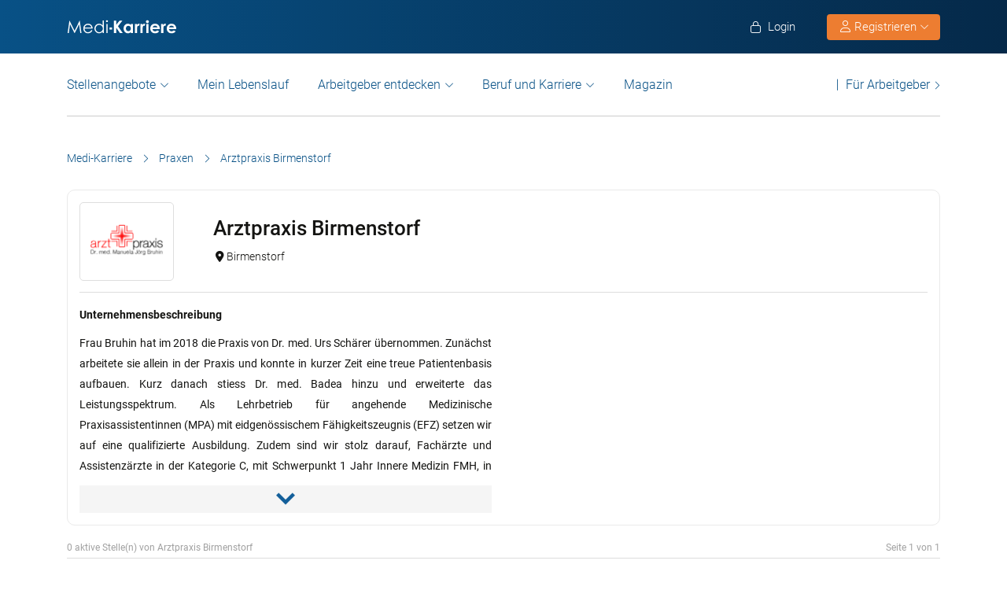

--- FILE ---
content_type: text/html; charset=UTF-8
request_url: https://www.medi-karriere.de/praxen/arztpraxis-birmenstorf/
body_size: 19727
content:
<!DOCTYPE html>
<html xmlns="https://www.w3.org/1999/xhtml" xml:lang="de" lang="de" class="no-webp">
<head>
<meta charset="UTF-8"/>
<meta name="content­language" content="de"/>
<meta http-equiv="Content-Type" content="text/html; charset=utf-8"/>
<meta name="viewport" content="width=device-width, initial-scale=1"/>
<meta http-equiv="pragma" content="no-cache"/>
<script data-wpfc-render="false">function calcHeight(iframeElement){
var the_height=iframeElement.contentWindow.document.body.scrollHeight;
iframeElement.height=the_height + 20;
var iframeDiv=iframeElement.contentWindow.document.querySelectorAll("td>div");
for(var i=0; i < iframeDiv.length; i++){
iframeDiv[i].style.width="100%";
}
}</script>
<style>#CybotCookiebotDialogBodyButtonsWrapper .CybotCookiebotDialogBodyButton{font-size:13px !important;}
button#CybotCookiebotDialogBodyButtonDecline{display:none !important;}
.button_active button#CybotCookiebotDialogBodyButtonDecline{display:block !important;}
.CybotCookiebotDialogDetailBodyContentCookieTypeIntro.fade-in{opacity:1;transition:opacity 0.5s ease-in-out;}
.CybotCookiebotDialogDetailBodyContentCookieTypeIntro.fade-out{opacity:0;}
div#CybotCookiebotDialogHeader, a#CybotCookiebotDialogPoweredbyCybot, span.CybotCookiebotDialogDetailBulkConsentCount{display:none !important;}
#CybotCookiebotDialog{font-family:Roboto, sans-serif !important;font-weight:300;}
.CybotCookiebotDialogNavItemLink, div#CybotCookiebotDialogBodyContentText a{font-weight:400 !important;}
button#CybotCookiebotDialogBodyButtonDecline{border-color:#dddddd !important;}
button#CybotCookiebotDialogBodyLevelButtonCustomize, button#CybotCookiebotDialogBodyLevelButtonLevelOptinAllowallSelection, button#CybotCookiebotDialogBodyButtonDecline{font-weight:400 !important;color:#999 !important;border-width:1px !important;}
h2#CybotCookiebotDialogBodyContentTitle{font-weight:400 !important;font-size:18px;border-bottom:2px solid #085186;display:inline-block;}
#CybotCookiebotDialogNav .CybotCookiebotDialogNavItemLink.active{border:none !important;font-weight:400;}
#CybotCookiebotDialog p{font-family:Roboto, sans-serif !important;font-weight:300 !important;}
ul#CybotCookiebotDialogNavList li:last-child{display:none;}
.CybotCookiebotDialogContentWrapper #CybotCookiebotDialogFooter #CybotCookiebotDialogBodyButtonsWrapper{display:grid;grid-template-columns:1fr 1fr;width:60%;margin:0 auto;gap:10px;flex:none;}
.CybotCookiebotDialogContentWrapper #CybotCookiebotDialogFooter.button_active #CybotCookiebotDialogBodyButtonsWrapper{display:grid;grid-template-columns:1fr 1fr 1fr;width:100%;margin:0 auto;gap:10px;flex:none;}
#CybotCookiebotDialogFooter #CybotCookiebotDialogBodyLevelButtonCustomize .CybotCookiebotDialogArrow{border-color:#ed7d31 !important;font-weight:400;display:none !important;}
#CybotCookiebotDialogFooter #CybotCookiebotDialogBodyLevelButtonCustomize{background-color:#ffffff;border-color:#ed7d31 !important;color:#ed7d31 !important;font-weight:400;}
#CybotCookiebotDialogFooter .CybotCookiebotDialogBodyButton{background-color:#ffffff;border:2px solid #ed7d31 !important;color:#ed7d31 !important;padding:10px !important;}
#CybotCookiebotDialogFooter #CybotCookiebotDialogBodyLevelButtonLevelOptinAllowAll{color:#ffffff !important;font-weight:400;}
#CybotCookiebotDialogBodyContentText p{padding-bottom:10px;}
.chatboot_link{padding:15px !important;}
.chatboot_link a{font-size:13px !important;}
.chatboot_link .right_border{border-right:1px solid #d2d2d2;height:12px;position:relative;left:-3px;top:7px;}
.button_active .chatboot_link .right_border{left:10px;}
.CybotCookiebotDialogBodyButton{width:100% !important;}
.chatboot_link{display:grid;grid-template-columns:1fr 7px 1fr;width:360px;margin:0 auto !important;gap:30px;}
.button_active .chatboot_link{display:grid;grid-template-columns:1fr 7px 1fr;width:280px;margin:0 auto !important;gap:0px;text-align:center;}
.button_toggle .div_hide{font-size:14px;display:none;text-align:left;transition:color 0.5s ease, transform 0.5s ease;position:relative;left:23px;}
.button_toggle .active .div_hide{display:block}
.button_toggle span{position:relative;left:23px;}
ul.button_toggle li.active:before{transform:rotate(-45deg);top:9px}
ul.button_toggle li:before{border-style:solid;border-width:.15em .15em 0 0;content:"";display:inline-block;height:.5em;position:absolute;top:5px;transform:rotate(134deg);vertical-align:top;width:.5em;left:0;}
.button_toggle li{position:relative;cursor:pointer;list-style:none;}
div#CybotCookiebotDialogFooter.CybotCookiebotScrollContainer{display:block;}
div#CybotCookiebotDialogFooter.CybotCookiebotScrollContainer .CybotCookiebotScrollArea{height:auto;padding-bottom:0;}
@media screen and (min-width:1280px){
body #CybotCookiebotDialog #CybotCookiebotDialogBody .CybotCookiebotScrollContainer{max-height:54.5em;}
body #CybotCookiebotDialog{max-height:95vh;}
}
@media screen and (max-width:682px){
body .CybotCookiebotDialogContentWrapper #CybotCookiebotDialogFooter #CybotCookiebotDialogBodyButtonsWrapper{display:block;
width:100%;}
.CybotCookiebotDialogContentWrapper #CybotCookiebotDialogFooter.button_active #CybotCookiebotDialogBodyButtonsWrapper{width:100%;display:block;}
body .chatboot_link{grid-template-columns:1fr 0.2fr 1fr;width:100%;gap:20px;text-align:center;}
#CybotCookiebotDialogFooter .CybotCookiebotDialogBodyButton{margin-bottom:.5em !important;}
}</style>		
<title>Arztpraxis Birmenstorf - Stellenangebote und Unternehmensportrait | ‎Medi-Karriere </title><meta name="description" content="Offene Stellenangebote für Ärzte von Arztpraxis Birmenstorf und Unternehmensportrait auf ‎medi-karriere.de - Jobs für Assistenzarzt, Facharzt, Oberarzt und Chefarzt."/>		
<link rel="apple-touch-icon" sizes="57x57" href="https://www.medi-karriere.de/wp-content/themes/praktischArzt-theme/favicons/apple-icon-57x57.png?ver=1737714621">
<link rel="apple-touch-icon" sizes="60x60" href="https://www.medi-karriere.de/wp-content/themes/praktischArzt-theme/favicons/apple-icon-60x60.png?ver=1737714621">
<link rel="apple-touch-icon" sizes="72x72" href="https://www.medi-karriere.de/wp-content/themes/praktischArzt-theme/favicons/apple-icon-72x72.png?ver=1737714622">
<link rel="apple-touch-icon" sizes="76x76" href="https://www.medi-karriere.de/wp-content/themes/praktischArzt-theme/favicons/apple-icon-76x76.png?ver=1737714622">
<link rel="apple-touch-icon" sizes="114x114" href="https://www.medi-karriere.de/wp-content/themes/praktischArzt-theme/favicons/apple-icon-114x114.png?ver=1737714619">
<link rel="apple-touch-icon" sizes="120x120" href="https://www.medi-karriere.de/wp-content/themes/praktischArzt-theme/favicons/apple-icon-120x120.png?ver=1737714620">
<link rel="apple-touch-icon" sizes="144x144" href="https://www.medi-karriere.de/wp-content/themes/praktischArzt-theme/favicons/apple-icon-144x144.png?ver=1737714620">
<link rel="apple-touch-icon" sizes="152x152" href="https://www.medi-karriere.de/wp-content/themes/praktischArzt-theme/favicons/apple-icon-152x152.png?ver=1737714620">
<link rel="apple-touch-icon" sizes="180x180" href="https://www.medi-karriere.de/wp-content/themes/praktischArzt-theme/favicons/apple-icon-180x180.png?ver=1737714620">
<link rel="icon" type="image/png" sizes="192x192" href="https://www.medi-karriere.de/wp-content/themes/praktischArzt-theme/favicons/android-icon-192x192.png?ver=1737714617">
<link rel="icon" type="image/png" sizes="512x512" href="https://www.medi-karriere.de/wp-content/themes/praktischArzt-theme/favicons/android-icon-512x512.png?ver=1737714618">
<link rel="icon" type="image/png" sizes="32x32" href="https://www.medi-karriere.de/wp-content/themes/praktischArzt-theme/favicons/favicon-32x32.png?ver=1737714624">
<link rel="icon" type="image/png" sizes="96x96" href="https://www.medi-karriere.de/wp-content/themes/praktischArzt-theme/favicons/favicon-96x96.png?ver=1737714625">
<link rel="icon" type="image/png" sizes="16x16" href="https://www.medi-karriere.de/wp-content/themes/praktischArzt-theme/favicons/favicon-16x16.png?ver=1737714623">
<link rel="manifest" href="https://www.medi-karriere.de/wp-content/themes/praktischArzt-theme/favicons/manifest.json?ver=1737714626">
<meta name="msapplication-TileColor" content="#ffffff">
<meta name="msapplication-TileImage" content="https://www.medi-karriere.de/wp-content/themes/praktischArzt-theme/favicons/ms-icon-144x144.png?ver=1737714627">
<meta name="theme-color" content="#085186">
<meta name="apple-mobile-web-app-title" content="Medi-Karriere"> 
<link rel="shortcut icon" href="https://www.medi-karriere.de/wp-content/themes/praktischArzt-theme/favicons/favicon.ico?ver=1737714625" type="image/x-icon">
<link rel="icon" type="image/svg+xml" href="https://www.medi-karriere.de/wp-content/themes/praktischArzt-theme/favicons/favicon.svg?ver=1737714626">		
<style>@media(max-width:767.5px){
.logo img{padding:0;z-index:99;margin-top:15px !important;margin-bottom:16px;}
}</style>
<link rel="stylesheet" type="text/css" href="//www.medi-karriere.de/wp-content/cache/wpfc-minified/7c23uc40/httb7.css" media="all"/>
<noscript><link href="https://www.medi-karriere.de/wp-content/themes/praktischArzt-theme/css/fontawesome-pro-6.6.0-web/css/all.css?v=1736424072" rel="stylesheet" type="text/css"/></noscript>
<link rel="preconnect" href="https://www.medi-karriere.de" crossorigin>
<link rel="preload" href="https://www.medi-karriere.de/wp-content/themes/praktischArzt-theme/font/roboto/roboto-v30-latin-regular.woff2" as="font" type="font/woff2" crossorigin>
<link rel="preload" href="https://www.medi-karriere.de/wp-content/themes/praktischArzt-theme/font/roboto/roboto-v30-latin-500.woff2" as="font" type="font/woff2" crossorigin>
<link rel="preload" href="https://www.medi-karriere.de/wp-content/themes/praktischArzt-theme/font/roboto/roboto-v30-latin-700.woff2" as="font" type="font/woff2" crossorigin>
<style>@font-face{font-family:'Roboto';font-style:normal;font-weight:300;src:url(//www.medi-karriere.de/wp-content/themes/praktischArzt-theme/font/roboto/roboto-v30-latin-300.eot);src:local(''), url(//www.medi-karriere.de/wp-content/themes/praktischArzt-theme/font/roboto/roboto-v30-latin-300.eot?#iefix) format('embedded-opentype'), url(//www.medi-karriere.de/wp-content/themes/praktischArzt-theme/font/roboto/roboto-v30-latin-300.woff2) format('woff2'), url(//www.medi-karriere.de/wp-content/themes/praktischArzt-theme/font/roboto/fonts/roboto-v30-latin-300.woff) format('woff'), url(//www.medi-karriere.de/wp-content/themes/praktischArzt-theme/font/roboto/fonts/roboto-v30-latin-300.ttf) format('truetype'), url(//www.medi-karriere.de/wp-content/themes/praktischArzt-theme/font/roboto/fonts/roboto-v30-latin-300.svg#Roboto) format('svg');font-display:swap;}
@font-face{font-family:'Roboto';font-style:normal;font-weight:400;src:url(//www.medi-karriere.de/wp-content/themes/praktischArzt-theme/font/roboto/roboto-v30-latin-regular.eot);src:local(''), url(//www.medi-karriere.de/wp-content/themes/praktischArzt-theme/font/roboto/roboto-v30-latin-regular.eot?#iefix) format('embedded-opentype'), url(//www.medi-karriere.de/wp-content/themes/praktischArzt-theme/font/roboto/roboto-v30-latin-regular.woff2) format('woff2'), url(//www.medi-karriere.de/wp-content/themes/praktischArzt-theme/font/roboto/roboto-v30-latin-regular.woff) format('woff'), url(//www.medi-karriere.de/wp-content/themes/praktischArzt-theme/font/roboto/roboto-v30-latin-regular.ttf) format('truetype'), url(//www.medi-karriere.de/wp-content/themes/praktischArzt-theme/font/roboto/roboto-v30-latin-regular.svg#Roboto) format('svg');font-display:swap;}
@font-face{font-family:'Roboto';font-style:normal;font-weight:500;src:url(//www.medi-karriere.de/wp-content/themes/praktischArzt-theme/font/roboto/roboto-v30-latin-500.eot);src:local(''), url(//www.medi-karriere.de/wp-content/themes/praktischArzt-theme/font/roboto/roboto-v30-latin-500.eot?#iefix) format('embedded-opentype'), url(//www.medi-karriere.de/wp-content/themes/praktischArzt-theme/font/roboto/roboto-v30-latin-500.woff2) format('woff2'), url(//www.medi-karriere.de/wp-content/themes/praktischArzt-theme/font/roboto/roboto-v30-latin-500.woff) format('woff'), url(//www.medi-karriere.de/wp-content/themes/praktischArzt-theme/font/roboto/roboto-v30-latin-500.ttf) format('truetype'), url(//www.medi-karriere.de/wp-content/themes/praktischArzt-theme/font/roboto/roboto-v30-latin-500.svg#Roboto) format('svg');font-display:swap;}
@font-face{font-family:'Roboto';font-style:normal;font-weight:700;src:url(//www.medi-karriere.de/wp-content/themes/praktischArzt-theme/font/roboto/roboto-v30-latin-700.eot);src:local(''), url(//www.medi-karriere.de/wp-content/themes/praktischArzt-theme/font/roboto/roboto-v30-latin-700.eot?#iefix) format('embedded-opentype'), url(//www.medi-karriere.de/wp-content/themes/praktischArzt-theme/font/roboto/roboto-v30-latin-700.woff2) format('woff2'), url(//www.medi-karriere.de/wp-content/themes/praktischArzt-theme/font/roboto/roboto-v30-latin-700.woff) format('woff'), url(//www.medi-karriere.de/wp-content/themes/praktischArzt-theme/font/roboto/roboto-v30-latin-700.ttf) format('truetype'), url(//www.medi-karriere.de/wp-content/themes/praktischArzt-theme/font/roboto/roboto-v30-latin-700.svg#Roboto) format('svg');font-display:swap;}</style>
<noscript><link href="https://www.medi-karriere.de/wp-content/themes/praktischArzt-theme/font/roboto.css" rel="stylesheet" type="text/css"/></noscript>
<link rel="pingback" href="https://www.medi-karriere.de/xmlrpc.php"/>
<meta name='robots' content='index, follow, max-image-preview:large, max-snippet:-1, max-video-preview:-1'/>
<link rel="canonical" href="https://www.medi-karriere.de/praxen/arztpraxis-birmenstorf/"/>
<meta property="og:locale" content="de_DE"/>
<meta property="og:type" content="article"/>
<meta property="og:title" content="Arztpraxis Birmenstorf - Stellenangebote und Unternehmensportrait | ‎Medi-Karriere"/>
<meta property="og:description" content="Offene Stellenangebote für Ärzte von Arztpraxis Birmenstorf und Unternehmensportrait auf ‎medi-karriere.de - Jobs für Assistenzarzt, Facharzt, Oberarzt und Chefarzt."/>
<meta property="og:url" content="https://www.medi-karriere.de/praxen/arztpraxis-birmenstorf/"/>
<meta property="og:site_name" content="Medi-Karriere"/>
<meta property="article:publisher" content="https://www.facebook.com/MediKarriere/"/>
<meta property="article:modified_time" content="2019-03-13T04:51:46+00:00"/>
<meta property="og:image" content="https://www.medi-karriere.de/wp-content/uploads/2019/10/Medi-Karriere-logo-2019-white-w-blue-bg.jpg"/>
<meta property="og:image:width" content="350"/>
<meta property="og:image:height" content="75"/>
<meta property="og:image:type" content="image/jpeg"/>
<script type="application/ld+json" class="yoast-schema-graph">{"@context":"https://schema.org","@graph":[{"@type":"WebPage","@id":"https://www.medi-karriere.de/praxen/arztpraxis-birmenstorf/#webpage","url":"https://www.medi-karriere.de/praxen/arztpraxis-birmenstorf/","name":"Arztpraxis Birmenstorf - Stellenangebote und Unternehmensportrait | ‎Medi-Karriere","isPartOf":{"@id":"https://www.medi-karriere.de/#website"},"datePublished":"2024-01-17 15:13:44","dateModified":"2024-01-17 16:13:45","description":"Offene Stellenangebote für Ärzte von Arztpraxis Birmenstorf und Unternehmensportrait auf ‎medi-karriere.de - Jobs für Assistenzarzt, Facharzt, Oberarzt und Chefarzt.","breadcrumb":{"@id":"https://www.medi-karriere.de/praxen/arztpraxis-birmenstorf/#breadcrumb"},"inLanguage":"de","potentialAction":[{"@type":"ReadAction","target":["https://www.medi-karriere.de/praxen/"]}],"primaryImageOfPage":{"@type":"ImageObject","url":"https://www.medi-karriere.de/wp-content/uploads/2024/01/Image-7-1-200x99.png","width":"200","height":"200","caption":"Arztpraxis Birmenstorf","id":"https://www.medi-karriere.de/wp-content/uploads/2024/01/Image-7-1-200x99.png/#author-image"},"about":{"@type":"person","@id":"https://www.medi-karriere.de/autor/arztpraxis-birmenstorf/#schema-author","url":"https://www.medi-karriere.de/autor/arztpraxis-birmenstorf/","name":"Arztpraxis Birmenstorf","image":{"@type":"ImageObject","url":"https://www.medi-karriere.de/wp-content/uploads/2024/01/Image-7-1-200x99.png","width":"200","height":"200","caption":"Arztpraxis Birmenstorf","id":"https://www.medi-karriere.de/wp-content/uploads/2024/01/Image-7-1-200x99.png/#author-image"},"description":"Frau Bruhin hat im 2018 die Praxis von Dr. med. Urs Schärer übernommen. Zunächst arbeitete sie allein in der Praxis und konnte in kurzer Zeit eine treue Patientenbasis aufbauen. Kurz danach stiess Dr. med. Badea hinzu und erweiterte das Leistungsspektrum. Als Lehrbetrieb für angehende Medizinische Praxisassistentinnen (MPA) mit eidgenössischem Fähigkeitszeugnis (EFZ) setzen wir auf eine qualifizierte Ausbildung. Zudem sind wir stolz darauf, Fachärzte und Assistenzärzte in der Kategorie C, mit Schwerpunkt 1 Jahr Innere Medizin FMH, in unserer Praxis als Lehrarztpraxis zu betreuen."},"mainEntity":{"@type":"person","@id":"https://www.medi-karriere.de/autor/arztpraxis-birmenstorf/#schema-author","url":"https://www.medi-karriere.de/autor/arztpraxis-birmenstorf/","name":"Arztpraxis Birmenstorf","image":{"@type":"ImageObject","url":"https://www.medi-karriere.de/wp-content/uploads/2024/01/Image-7-1-200x99.png","width":"200","height":"200","caption":"Arztpraxis Birmenstorf","id":"https://www.medi-karriere.de/wp-content/uploads/2024/01/Image-7-1-200x99.png/#author-image"},"description":"Frau Bruhin hat im 2018 die Praxis von Dr. med. Urs Schärer übernommen. Zunächst arbeitete sie allein in der Praxis und konnte in kurzer Zeit eine treue Patientenbasis aufbauen. Kurz danach stiess Dr. med. Badea hinzu und erweiterte das Leistungsspektrum. Als Lehrbetrieb für angehende Medizinische Praxisassistentinnen (MPA) mit eidgenössischem Fähigkeitszeugnis (EFZ) setzen wir auf eine qualifizierte Ausbildung. Zudem sind wir stolz darauf, Fachärzte und Assistenzärzte in der Kategorie C, mit Schwerpunkt 1 Jahr Innere Medizin FMH, in unserer Praxis als Lehrarztpraxis zu betreuen."}},{"@type":"BreadcrumbList","@id":"https://www.medi-karriere.de/praxen/arztpraxis-birmenstorf/#breadcrumb","itemListElement":[{"@type":"ListItem","position":1,"name":"Medi-Karriere","item":"https://www.medi-karriere.de/"},{"@type":"ListItem","position":2,"name":"Praxen","item":"https://www.medi-karriere.de/praxen/"},{"@type":"ListItem","position":3,"name":"Arztpraxis Birmenstorf"}]},{"@type":"WebSite","@id":"https://www.medi-karriere.de/#website","url":"https://www.medi-karriere.de/","name":"Medi-Karriere","description":"Medi-Karriere | Die medizinische Jobbörse","publisher":{"@id":"https://www.medi-karriere.de/#organization"},"alternateName":"\"medi Karriere\", \"Medi Karriere\", \"medi-Karriere\", \"Medi-Karriere\"","potentialAction":[{"@type":"SearchAction","target":{"@type":"EntryPoint","urlTemplate":"https://www.medi-karriere.de/?s={search_term_string}"},"query-input":{"@type":"PropertyValueSpecification","valueRequired":true,"valueName":"search_term_string"}}],"inLanguage":"de"},{"@type":"Organization","@id":"https://www.medi-karriere.de/#organization","name":"Medi-Karriere","url":"https://www.medi-karriere.de/","logo":{"@type":"ImageObject","inLanguage":"de","@id":"https://www.medi-karriere.de/#/schema/logo/image/","url":"https://www.medi-karriere.de/wp-content/uploads/2019/10/Medi-Karriere-logo-2019-white-w-blue-bg.jpg","contentUrl":"https://www.medi-karriere.de/wp-content/uploads/2019/10/Medi-Karriere-logo-2019-white-w-blue-bg.jpg","width":350,"height":75,"caption":"Medi-Karriere"},"image":{"@id":"https://www.medi-karriere.de/#/schema/logo/image/"},"sameAs":["https://www.facebook.com/MediKarriere/","https://www.instagram.com/medi_karriere/"]}]}</script>
<link rel="alternate" title="oEmbed (JSON)" type="application/json+oembed" href="https://www.medi-karriere.de/wp-json/oembed/1.0/embed?url=https%3A%2F%2Fwww.medi-karriere.de%2Fpraxen%2F"/>
<link rel="alternate" title="oEmbed (XML)" type="text/xml+oembed" href="https://www.medi-karriere.de/wp-json/oembed/1.0/embed?url=https%3A%2F%2Fwww.medi-karriere.de%2Fpraxen%2F&#038;format=xml"/>
<style id='wp-img-auto-sizes-contain-inline-css'>img:is([sizes=auto i],[sizes^="auto," i]){contain-intrinsic-size:3000px 1500px}</style>
<style id='classic-theme-styles-inline-css'>.wp-block-button__link{color:#fff;background-color:#32373c;border-radius:9999px;box-shadow:none;text-decoration:none;padding:calc(.667em + 2px) calc(1.333em + 2px);font-size:1.125em}.wp-block-file__button{background:#32373c;color:#fff;text-decoration:none}</style>
<link rel="stylesheet" type="text/css" href="//www.medi-karriere.de/wp-content/cache/wpfc-minified/q658d24l/httb7.css" media="all"/>
<link rel="https://api.w.org/" href="https://www.medi-karriere.de/wp-json/"/><link rel="alternate" title="JSON" type="application/json" href="https://www.medi-karriere.de/wp-json/wp/v2/pages/13753"/>
<link rel='shortlink' href='https://www.medi-karriere.de/?p=13753'/>
<link rel="next" href="https://www.medi-karriere.de/praxen/arztpraxis-birmenstorf/2/"/>
<script type="application/ld+json">{"@context":"http://schema.org/","@type":"Organization","url":"https://www.medi-karriere.de","logo":"https://www.medi-karriere.de/wp-content/themes/praktischArzt-theme/img/Medi-Karriere-Blue-Logo.png"}</script><style></style>		
<input type="hidden" id="criteo_user_email" name="criteo_user_email" value="" /><input type="hidden" id="criteo_page_type" name="criteo_page_type" value="content_page" />
<style id='global-styles-inline-css'>:root{--wp--preset--aspect-ratio--square:1;--wp--preset--aspect-ratio--4-3:4/3;--wp--preset--aspect-ratio--3-4:3/4;--wp--preset--aspect-ratio--3-2:3/2;--wp--preset--aspect-ratio--2-3:2/3;--wp--preset--aspect-ratio--16-9:16/9;--wp--preset--aspect-ratio--9-16:9/16;--wp--preset--color--black:#000000;--wp--preset--color--cyan-bluish-gray:#abb8c3;--wp--preset--color--white:#ffffff;--wp--preset--color--pale-pink:#f78da7;--wp--preset--color--vivid-red:#cf2e2e;--wp--preset--color--luminous-vivid-orange:#ff6900;--wp--preset--color--luminous-vivid-amber:#fcb900;--wp--preset--color--light-green-cyan:#7bdcb5;--wp--preset--color--vivid-green-cyan:#00d084;--wp--preset--color--pale-cyan-blue:#8ed1fc;--wp--preset--color--vivid-cyan-blue:#0693e3;--wp--preset--color--vivid-purple:#9b51e0;--wp--preset--gradient--vivid-cyan-blue-to-vivid-purple:linear-gradient(135deg,rgb(6,147,227) 0%,rgb(155,81,224) 100%);--wp--preset--gradient--light-green-cyan-to-vivid-green-cyan:linear-gradient(135deg,rgb(122,220,180) 0%,rgb(0,208,130) 100%);--wp--preset--gradient--luminous-vivid-amber-to-luminous-vivid-orange:linear-gradient(135deg,rgb(252,185,0) 0%,rgb(255,105,0) 100%);--wp--preset--gradient--luminous-vivid-orange-to-vivid-red:linear-gradient(135deg,rgb(255,105,0) 0%,rgb(207,46,46) 100%);--wp--preset--gradient--very-light-gray-to-cyan-bluish-gray:linear-gradient(135deg,rgb(238,238,238) 0%,rgb(169,184,195) 100%);--wp--preset--gradient--cool-to-warm-spectrum:linear-gradient(135deg,rgb(74,234,220) 0%,rgb(151,120,209) 20%,rgb(207,42,186) 40%,rgb(238,44,130) 60%,rgb(251,105,98) 80%,rgb(254,248,76) 100%);--wp--preset--gradient--blush-light-purple:linear-gradient(135deg,rgb(255,206,236) 0%,rgb(152,150,240) 100%);--wp--preset--gradient--blush-bordeaux:linear-gradient(135deg,rgb(254,205,165) 0%,rgb(254,45,45) 50%,rgb(107,0,62) 100%);--wp--preset--gradient--luminous-dusk:linear-gradient(135deg,rgb(255,203,112) 0%,rgb(199,81,192) 50%,rgb(65,88,208) 100%);--wp--preset--gradient--pale-ocean:linear-gradient(135deg,rgb(255,245,203) 0%,rgb(182,227,212) 50%,rgb(51,167,181) 100%);--wp--preset--gradient--electric-grass:linear-gradient(135deg,rgb(202,248,128) 0%,rgb(113,206,126) 100%);--wp--preset--gradient--midnight:linear-gradient(135deg,rgb(2,3,129) 0%,rgb(40,116,252) 100%);--wp--preset--font-size--small:13px;--wp--preset--font-size--medium:20px;--wp--preset--font-size--large:36px;--wp--preset--font-size--x-large:42px;--wp--preset--spacing--20:0.44rem;--wp--preset--spacing--30:0.67rem;--wp--preset--spacing--40:1rem;--wp--preset--spacing--50:1.5rem;--wp--preset--spacing--60:2.25rem;--wp--preset--spacing--70:3.38rem;--wp--preset--spacing--80:5.06rem;--wp--preset--shadow--natural:6px 6px 9px rgba(0, 0, 0, 0.2);--wp--preset--shadow--deep:12px 12px 50px rgba(0, 0, 0, 0.4);--wp--preset--shadow--sharp:6px 6px 0px rgba(0, 0, 0, 0.2);--wp--preset--shadow--outlined:6px 6px 0px -3px rgb(255, 255, 255), 6px 6px rgb(0, 0, 0);--wp--preset--shadow--crisp:6px 6px 0px rgb(0, 0, 0);}:where(.is-layout-flex){gap:0.5em;}:where(.is-layout-grid){gap:0.5em;}body .is-layout-flex{display:flex;}.is-layout-flex{flex-wrap:wrap;align-items:center;}.is-layout-flex > :is(*, div){margin:0;}body .is-layout-grid{display:grid;}.is-layout-grid > :is(*, div){margin:0;}:where(.wp-block-columns.is-layout-flex){gap:2em;}:where(.wp-block-columns.is-layout-grid){gap:2em;}:where(.wp-block-post-template.is-layout-flex){gap:1.25em;}:where(.wp-block-post-template.is-layout-grid){gap:1.25em;}.has-black-color{color:var(--wp--preset--color--black) !important;}.has-cyan-bluish-gray-color{color:var(--wp--preset--color--cyan-bluish-gray) !important;}.has-white-color{color:var(--wp--preset--color--white) !important;}.has-pale-pink-color{color:var(--wp--preset--color--pale-pink) !important;}.has-vivid-red-color{color:var(--wp--preset--color--vivid-red) !important;}.has-luminous-vivid-orange-color{color:var(--wp--preset--color--luminous-vivid-orange) !important;}.has-luminous-vivid-amber-color{color:var(--wp--preset--color--luminous-vivid-amber) !important;}.has-light-green-cyan-color{color:var(--wp--preset--color--light-green-cyan) !important;}.has-vivid-green-cyan-color{color:var(--wp--preset--color--vivid-green-cyan) !important;}.has-pale-cyan-blue-color{color:var(--wp--preset--color--pale-cyan-blue) !important;}.has-vivid-cyan-blue-color{color:var(--wp--preset--color--vivid-cyan-blue) !important;}.has-vivid-purple-color{color:var(--wp--preset--color--vivid-purple) !important;}.has-black-background-color{background-color:var(--wp--preset--color--black) !important;}.has-cyan-bluish-gray-background-color{background-color:var(--wp--preset--color--cyan-bluish-gray) !important;}.has-white-background-color{background-color:var(--wp--preset--color--white) !important;}.has-pale-pink-background-color{background-color:var(--wp--preset--color--pale-pink) !important;}.has-vivid-red-background-color{background-color:var(--wp--preset--color--vivid-red) !important;}.has-luminous-vivid-orange-background-color{background-color:var(--wp--preset--color--luminous-vivid-orange) !important;}.has-luminous-vivid-amber-background-color{background-color:var(--wp--preset--color--luminous-vivid-amber) !important;}.has-light-green-cyan-background-color{background-color:var(--wp--preset--color--light-green-cyan) !important;}.has-vivid-green-cyan-background-color{background-color:var(--wp--preset--color--vivid-green-cyan) !important;}.has-pale-cyan-blue-background-color{background-color:var(--wp--preset--color--pale-cyan-blue) !important;}.has-vivid-cyan-blue-background-color{background-color:var(--wp--preset--color--vivid-cyan-blue) !important;}.has-vivid-purple-background-color{background-color:var(--wp--preset--color--vivid-purple) !important;}.has-black-border-color{border-color:var(--wp--preset--color--black) !important;}.has-cyan-bluish-gray-border-color{border-color:var(--wp--preset--color--cyan-bluish-gray) !important;}.has-white-border-color{border-color:var(--wp--preset--color--white) !important;}.has-pale-pink-border-color{border-color:var(--wp--preset--color--pale-pink) !important;}.has-vivid-red-border-color{border-color:var(--wp--preset--color--vivid-red) !important;}.has-luminous-vivid-orange-border-color{border-color:var(--wp--preset--color--luminous-vivid-orange) !important;}.has-luminous-vivid-amber-border-color{border-color:var(--wp--preset--color--luminous-vivid-amber) !important;}.has-light-green-cyan-border-color{border-color:var(--wp--preset--color--light-green-cyan) !important;}.has-vivid-green-cyan-border-color{border-color:var(--wp--preset--color--vivid-green-cyan) !important;}.has-pale-cyan-blue-border-color{border-color:var(--wp--preset--color--pale-cyan-blue) !important;}.has-vivid-cyan-blue-border-color{border-color:var(--wp--preset--color--vivid-cyan-blue) !important;}.has-vivid-purple-border-color{border-color:var(--wp--preset--color--vivid-purple) !important;}.has-vivid-cyan-blue-to-vivid-purple-gradient-background{background:var(--wp--preset--gradient--vivid-cyan-blue-to-vivid-purple) !important;}.has-light-green-cyan-to-vivid-green-cyan-gradient-background{background:var(--wp--preset--gradient--light-green-cyan-to-vivid-green-cyan) !important;}.has-luminous-vivid-amber-to-luminous-vivid-orange-gradient-background{background:var(--wp--preset--gradient--luminous-vivid-amber-to-luminous-vivid-orange) !important;}.has-luminous-vivid-orange-to-vivid-red-gradient-background{background:var(--wp--preset--gradient--luminous-vivid-orange-to-vivid-red) !important;}.has-very-light-gray-to-cyan-bluish-gray-gradient-background{background:var(--wp--preset--gradient--very-light-gray-to-cyan-bluish-gray) !important;}.has-cool-to-warm-spectrum-gradient-background{background:var(--wp--preset--gradient--cool-to-warm-spectrum) !important;}.has-blush-light-purple-gradient-background{background:var(--wp--preset--gradient--blush-light-purple) !important;}.has-blush-bordeaux-gradient-background{background:var(--wp--preset--gradient--blush-bordeaux) !important;}.has-luminous-dusk-gradient-background{background:var(--wp--preset--gradient--luminous-dusk) !important;}.has-pale-ocean-gradient-background{background:var(--wp--preset--gradient--pale-ocean) !important;}.has-electric-grass-gradient-background{background:var(--wp--preset--gradient--electric-grass) !important;}.has-midnight-gradient-background{background:var(--wp--preset--gradient--midnight) !important;}.has-small-font-size{font-size:var(--wp--preset--font-size--small) !important;}.has-medium-font-size{font-size:var(--wp--preset--font-size--medium) !important;}.has-large-font-size{font-size:var(--wp--preset--font-size--large) !important;}.has-x-large-font-size{font-size:var(--wp--preset--font-size--x-large) !important;}</style>
</head>
<body class="wp-singular page-template page-template-page-arbeitgeber-liste page-template-page-arbeitgeber-liste-php page page-id-13753 wp-theme-jobengine wp-child-theme-praktischArzt-theme two-column right-sidebar">
<noscript>
<a href="https://www.clickcease.com" rel="nofollow">
<img src="https://monitor.clickcease.com" alt="ClickCease"/>
</a>
</noscript>
<header class="header"> <div class="new_header">
<div class="container">
<div class="logo"> <a href="https://www.medi-karriere.de" class="navbar-brand"> <img src="https://www.medi-karriere.de/wp-content/themes/praktischArzt-theme/img/Medi-Karriere-Logo.svg?ver=1737973054" alt="/www.medi-karriere.de" width="140px" height="26px"/> </a></div><ul class="nav navbar-nav navbar-right" id="new_header_menu_right">
<li class="mobile_login"> <span href="javascript:void(0)" data-redirect-url="/bewerber-dashboard/" onclick="return pal.openLoginRegister(this);" id="jobseeker_Bewerber_login"> <div class="anmelden"> <i class="fa fa-light fa-lock"></i> Login</div></span> </li>
<li class="mobile_register">
<div class="register_btn_header">  <button class="btn btn-primary dropdown-toggle" type="button" data-toggle="dropdown" aria-expanded="false"><i class="fal fa-user"></i> Registrieren <i aria-hidden="true" class="fa fa-light fa-chevron-down" id="chevronIcon_up_down"></i> </button> <ul class="dropdown-menu"> <li><span data-redirect-url="/bewerber-dashboard/" onclick="return pal.openLoginRegisterJS(this);"> Bewerber </span></li> <li><span data-redirect-url="/dashboard/" onclick="return pal.openLoginRegisterCO(this);"> Arbeitgeber </span> </li> </ul></div></li>
</ul></div></div><div class="navbar navbar-light navbar-expand-md">
<div class="container">
<div class="logo mobile_logo"> <a href="https://www.medi-karriere.de" class="navbar-brand"> <img src="https://www.medi-karriere.de/wp-content/themes/praktischArzt-theme/img/Medi-Karriere-Logo.svg" alt="Medi-Karriere" width="160px" height="29px"/> </a></div><div> <a href="javascript:void(0)" data-redirect-url="/bewerber-dashboard/" onclick="return pal.openLoginRegister(this);" title="Anmelden" class="menu_icon_login"> <i class="fa fa-light fa-user"></i> </a> <button type="button" class="navbar-toggler" id="navbar_toggler_btn" data-toggle="collapse" data-target=".navbar-collapse" aria-label="mobile bar"> <i class="fa fa-light fa-bars"></i> </button></div><div class="navbar-collapse collapse">
<ul class="nav navbar-nav navbar-right mobile_login_register" id="new_header_menu_right">
<li class="mobile_login"> <span href="javascript:void(0)" data-redirect-url="/bewerber-dashboard/" onclick="return pal.openLoginRegister(this);" id="jobseeker_Bewerber_login"> <div class="anmelden"> <i class="fa fa-light fa-lock"></i> Login</div></span> </li>
<li class="mobile_register"> <div class="register_btn_header">    <span href="javascript:void(0)" data-redirect-url="/bewerber-dashboard/" onclick="return pal.openLoginRegisterJS(this);"><i class="fa fa-light fa-user"></i> Bewerber Registrierung</span>  <span href="javascript:void(0)" data-redirect-url="/dashboard/" onclick="return pal.openLoginRegisterCO(this);"><i class="fa fa-light fa-user"></i> Arbeitgeber Registrierung</span></div></li>
</ul>
<ul class="nav navbar-nav nav_left_menu 2" id="secondary_header_jobseeker_login">
<li class="dropdown menu-large nav-item">
<a href="#" class="dropdown-toggle nav-link" data-toggle="dropdown" id="Stellenangebote">Stellenangebote</a>
<ul class="dropdown-menu megamenu" aria-labelledby="Stellenangebote">
<li class="dropdown-item">
<div class="container">
<div class="row">
<div class="col-md-3 col-lg-3"><span>Stellenangebote</span></div><div class="col-md-9 col-lg-9"> <ul class="row"> <li class="col-md-4 col-lg-3"><a class="nav-link" href="https://www.medi-karriere.de/arzt-jobs/" class="title">Arzt</a></li> <li class="col-md-4 col-lg-3"><a class="nav-link" href="https://www.medi-karriere.de/krankenpflege-jobs/" class="title">Krankenpflege</a></li> <li class="col-md-4 col-lg-3"><a class="nav-link" href="https://www.medi-karriere.de/altenpflege-jobs/" class="title">Altenpflege</a></li> <li class="col-md-4 col-lg-3"><a class="nav-link" href="https://www.medi-karriere.de/mfa-jobs/" class="title">Medizinische Fachangestellte</a></li> <li class="col-md-4 col-lg-3"><a class="nav-link" href="https://www.medi-karriere.de/therapie-jobs/" class="title">Therapie</a></li> <li class="col-md-4 col-lg-3"><a class="nav-link" href="https://www.medi-karriere.de/rettungsdienst-jobs/" class="title">Rettungsdienst</a></li> <li class="col-md-4 col-lg-3"><a class="nav-link" href="https://www.medi-karriere.de/mta-jobs/" class="title">Medizinische Berufe</a></li> <li class="col-md-4 col-lg-3"><a class="nav-link" href="https://www.medi-karriere.de/verwaltung-jobs/" class="title">Verwaltung</a></li> </ul></div></div></div></li>
</ul>
</li>
<li class="menu-large nav-item"> <a href="javascript:void(0)" class="dropdown-toggle nav-link" data-toggle="dropdown" data-redirect-url="/lebenslauf/" onclick="return pal.openLoginRegister(this);" id="Mein Lebenslauf">Mein Lebenslauf</a> </li>
<li class="dropdown menu-large nav-item">
<a href="#" class="dropdown-toggle nav-link" data-toggle="dropdown" id="Arbeitgeber entdecken">Arbeitgeber entdecken</a>
<ul class="dropdown-menu megamenu" aria-labelledby="Arbeitgeber entdecken">
<li class="dropdown-item">
<div class="container">
<div class="row">
<div class="col-md-3 col-lg-3"><span>Arbeitgeber entdecken</span></div><div class="col-md-9 col-lg-9"> <ul class="row"> <li class="col-md-3 col-lg-3"><a class="nav-link" href="https://www.medi-karriere.de/arbeitgeber-liste/" class="title">Alle Arbeitgeber</a></li> <li class="col-md-3 col-lg-3"><a class="nav-link" href="https://www.medi-karriere.de/kliniken/" class="title">Kliniken</a></li> <li class="col-md-3 col-lg-3 dsk_menu"><a class="nav-link" href="https://www.medi-karriere.de/pflegeeinrichtung/" class="title">Pflegeeinrichtungen</a></li> <li class="col-md-3 col-lg-3 dsk_menu"><a class="nav-link" href="https://www.medi-karriere.de/oed/" class="title">Öffentlicher Dienst</a></li> <li class="col-md-3 col-lg-3"><a class="nav-link" href="https://www.medi-karriere.de/unternehmen/" class="title">Unternehmen</a></li> <li class="col-md-3 col-lg-3"><a class="nav-link" href="https://www.medi-karriere.de/praxen/" class="title">Arztpraxen und MVZ</a></li> <li class="col-md-3 col-lg-3 mob_menu"><a class="nav-link" href="https://www.medi-karriere.de/sdv/" class="title">Soziale Dienste / Verbände</a></li> <li class="col-md-3 col-lg-3 mob_menu"><a class="nav-link" href="https://www.medi-karriere.de/oed/" class="title">Öffentlicher Dienst</a></li> <li class="col-md-3 col-lg-3 mob_menu"><a class="nav-link" href="https://www.medi-karriere.de/pflegeeinrichtung/" class="title">Pflegeeinrichtungen</a></li> <li class="col-md-3 col-lg-3 dsk_menu"><a class="nav-link" href="https://www.medi-karriere.de/sdv/" class="title">Soziale Dienste / Verbände</a></li> </ul></div></div></div></li>
</ul>
</li>
<li class="dropdown menu-large nav-item">
<a href="#" class="dropdown-toggle nav-link" data-toggle="dropdown" id="Beruf und Karriere">Beruf und Karriere</a>
<ul class="dropdown-menu megamenu" aria-labelledby="Beruf und Karriere">
<li class="dropdown-item">
<div class="container">
<div class="row">
<div class="col-md-3 col-lg-3"><span>Beruf und Karriere</span></div><div class="col-md-9 col-lg-9"> <ul class="row"> <li class="col-md-4 col-lg-4"><a class="nav-link" href="https://www.medi-karriere.de/berufsfelder/" class="title">Berufsfelder</a></li> <li class="col-md-4 col-lg-4"><a class="nav-link" href="https://www.medi-karriere.de/medizinische-berufe/" class="title">Ausbildung & Berufe</a></li> <li class="col-md-4 col-lg-4"><a class="nav-link" href="https://www.medi-karriere.de/weiterbildung/" class="title">Weiterbildung</a></li> <li class="col-md-4 col-lg-4"><a class="nav-link" href="https://www.medi-karriere.de/gehalt/" class="title">Gehalt</a></li> <li class="col-md-4 col-lg-4"><a class="nav-link" href="https://www.medi-karriere.de/bewerbung/" class="title">Bewerbung</a></li> <li class="col-md-4 col-lg-4"><a class="nav-link" href="https://www.medi-karriere.de/wiki/" class="title">Lexikon</a></li> </ul></div></div></div></li>
</ul>
</li>
<li class="menu-large nav-item"> <a href="https://www.medi-karriere.de/magazin/" class="dropdown-toggle nav-link" id="Magazin">Magazin</a> </li>
</ul>
<ul class="nav navbar-nav nav_left_menu new_header_right_menu">
<li class="dropdown menu-large nav-item" id="secondary_header_employer_login_heading1"> <i class="fa fa-light fa-pipe"></i><a href="/arbeitgeber/" class="dropdown-toggle nav-link" id="Für Arbeitgeber">Für Arbeitgeber</a> </li>
</ul></div></div></div></header>
<div class="inner_layer"></div><div class="mobile_bg_layer"></div><div class="container">
<div class="row"> 
<div class="col-md-12 col-sm-12 col-xs-12">
<div class="breadcrumb_new"> <p id="breadcrumbs"><span><span><a href="https://www.medi-karriere.de/">Medi-Karriere</a></span> <i class="fa-solid fa-chevron-right"></i> <span><a href="https://www.medi-karriere.de/praxen/">Praxen</a></span> <i class="fa-solid fa-chevron-right"></i> <span class="breadcrumb_last" aria-current="page">Arztpraxis Birmenstorf</span></span></p></div></div><div class="col-md-12 col-sm-12 col-xs-12 top_logo_title job-box-top-gap"> 
<div class="TitleLogomedia">
<div class="row">
<div class="col-md-2 col-sm-12 col-12 media_center">
<div class="premium_single_logo"> <img alt="Arztpraxis Birmenstorf" src="https://www.medi-karriere.de/wp-content/uploads/2024/01/Image-7-1-200x99.png" id="company_logo_thumb"></div></div><div class="col-md-10 col-sm-12 col-12 padding-zero">
<div class="title_center">			
<h1 class="main-column uppercase" style="text-transform: none;">
Arztpraxis Birmenstorf							</h1>		
<div class="NameAndAddress">
<div class="employer-address">  <i class="fas fa-map-marker-alt"></i> Birmenstorf</div><div class="company_url"></div></div></div></div></div><hr>					
<div id="partner-company-profile" class="row">				
<div class="col-md-6 col-sm-12 col-xs-12 second-column widget-area">
<div class="desc_heading">Unternehmensbeschreibung</div><div id="uber_content" class="content"> <p>Frau Bruhin hat im 2018 die Praxis von Dr. med. Urs Schärer übernommen. Zunächst arbeitete sie allein in der Praxis und konnte in kurzer Zeit eine treue Patientenbasis aufbauen. Kurz danach stiess Dr. med. Badea hinzu und erweiterte das Leistungsspektrum. Als Lehrbetrieb für angehende Medizinische Praxisassistentinnen (MPA) mit eidgenössischem Fähigkeitszeugnis (EFZ) setzen wir auf eine qualifizierte Ausbildung. Zudem sind wir stolz darauf, Fachärzte und Assistenzärzte in der Kategorie C, mit Schwerpunkt 1 Jahr Innere Medizin FMH, in unserer Praxis als Lehrarztpraxis zu betreuen.</p></div><div id="btn_uber_content_show" class="btn_uber_content_show"><div></div></div></div><div class="col-md-6 col-sm-12 col-xs-12" style="margin-top: 5px;">
<div id="jmap" class="heading-map hide" style="height: 100%;"></div></div></div></div></div><div class="col-md-12 col-sm-12 col-xs-12">              
<div class="main-column main-left border-none" id="latest_jobs_container">
<div class="row"><div class="col-md-7 col-sm-7 col-12">	<div class="main-column job-status"> 0 aktive Stelle(n) von Arztpraxis Birmenstorf</div></div><div class="col-md-5 col-sm-5 col-12"><div class="current_page_number">Seite 1 von 1</div></div><div class="col-md-12 col-sm-12 col-12 margin_list_top"><hr></div></div><tr><td align="center" colspan="3">Kein Eintrag gefunden.</td></tr>																		<div id="company-map"> <input type="hidden" name="jobFullLocation" value="Rieterestrasse 26, 5413 Birmenstorf" > <input type="hidden" name="jobLocLat" value="47.4633298" > <input type="hidden" name="jobLocLng" value="8.2478016" ></div><script type="application/json" id="jobs_list_data">null</script>
<script type="application/json" id="latest_jobs_data">{"status":null,"jobs":null}</script></div></div><div class="col-12">
<div class="report-content-box"> <a href="https://www.medi-karriere.de/formular-zur-meldung-von-rechtswidrigen-inhalten/?source=https%3A%2F%2Fwww.medi-karriere.de%2Fpraxen%2Farztpraxis-birmenstorf" class="report-content-btn"> <i class="fa-light fa-triangle-exclamation"></i>Inhalt melden </a></div></div></div></div></div><script type="application/json" id="latest_jobs_data">[]</script>
<div class="mt-3">&nbsp;</div><footer class="bg-footer-new">
<div class="container">
<div class="row"><div class="col-12 col-sm-6 col-md-4 padd-r-0">  <span class="footer_menu_title footer_logo_sec"> <a href="https://www.medi-karriere.de"> <img src="https://www.medi-karriere.de/wp-content/themes/praktischArzt-theme/img/Medi-Karriere-Logo.svg?ver=1737973054" alt="footer_logo"> </a> </span> <span class="footer_social_icons"> <a target="_blank" href="https://www.youtube.com/@medi-karriere" aria-label="youtube"><i class="fa-brands fa-youtube"></i></a> <a target="_blank" href="https://www.instagram.com/medi_karriere/" aria-label="instagram"><i class="fa-brands fa-instagram"></i></a> <a target="_blank" href="https://www.facebook.com/MediKarriere/" aria-label="facebook"><i class="fa-brands fa-facebook-f"></i></a> <a target="_blank" href="https://www.linkedin.com/company/11783433/" aria-label="linkedin"><i class="fa-brands fa-linkedin-in"></i></a> </span> <ul class="footer_nav_menu contact_menu"> <li><a href="tel:+4962118064150"><i class="fa-thin fa-phone"></i> +49 621 180 64 150</a></li> <li class="mail-icon"><a href="mailto:kontakt@medi-karriere.de"><i class="fa-thin fa-envelope"></i> kontakt@medi-karriere.de</a></li> </ul></div><div class="col-6 col-sm-6 col-md-3 padd-r-0"><span class="footer_menu_title">Arbeitgeber</span> <ul id="menu-footer-menu-1" class="footer_nav_menu"><li id="menu-item-63842" class="menu-item menu-item-type-post_type menu-item-object-page menu-item-63842"><a href="https://www.medi-karriere.de/arbeitgeber/arbeitgeber-vorteile/">Warum Medi-Karriere?</a></li> <li id="menu-item-50813" class="menu-item menu-item-type-post_type menu-item-object-page menu-item-50813"><a href="https://www.medi-karriere.de/arbeitgeber/stelle-schalten/">Stelle schalten</a></li> <li id="menu-item-50814" class="menu-item menu-item-type-post_type menu-item-object-page menu-item-50814"><a href="https://www.medi-karriere.de/arbeitgeber/preisliste/">Preise</a></li> <li id="menu-item-120805" class="menu-item menu-item-type-custom menu-item-object-custom menu-item-120805"><a href="https://www.medi-karriere.de/wp-content/uploads/Mediadaten_Medi-Karriere.pdf">Mediadaten</a></li> </ul></div><div class="col-6 col-sm-6 col-md-3"><span class="footer_menu_title">Direktsuche Pflege</span> <ul id="menu-footer-menu-2" class="footer_nav_menu"><li id="menu-item-63818" class="menu-item menu-item-type-taxonomy menu-item-object-job_berufsgruppe_2 menu-item-63818"><a href="https://www.medi-karriere.de/krankenschwester-jobs/">Krankenschwester Jobs</a></li> <li id="menu-item-63817" class="menu-item menu-item-type-taxonomy menu-item-object-job_berufsgruppe_2 menu-item-63817"><a href="https://www.medi-karriere.de/kinderkrankenschwester-jobs/">Kinderkrankenschwester Jobs</a></li> <li id="menu-item-63819" class="menu-item menu-item-type-taxonomy menu-item-object-job_berufsgruppe menu-item-63819"><a href="https://www.medi-karriere.de/altenpflege-jobs/">Altenpflege Jobs</a></li> <li id="menu-item-77194" class="menu-item menu-item-type-taxonomy menu-item-object-job_berufsgruppe menu-item-77194"><a href="https://www.medi-karriere.de/mfa-jobs/">MFA Jobs</a></li> </ul></div><div class="col-6 col-sm-6 col-md-2 padd-r-0"><span class="footer_menu_title">Direktsuche Arzt</span> <ul id="menu-footer-menu-3" class="footer_nav_menu"><li id="menu-item-63535" class="menu-item menu-item-type-taxonomy menu-item-object-job_type menu-item-63535"><a href="https://www.medi-karriere.de/assistenzarzt-jobs/">Assistenzarzt Jobs</a></li> <li id="menu-item-63536" class="menu-item menu-item-type-taxonomy menu-item-object-job_type menu-item-63536"><a href="https://www.medi-karriere.de/facharzt-jobs/">Facharzt Jobs</a></li> <li id="menu-item-63537" class="menu-item menu-item-type-taxonomy menu-item-object-job_type menu-item-63537"><a href="https://www.medi-karriere.de/oberarzt-jobs/">Oberarzt Jobs</a></li> <li id="menu-item-63538" class="menu-item menu-item-type-taxonomy menu-item-object-job_type menu-item-63538"><a href="https://www.medi-karriere.de/chefarzt-jobs/">Chefarzt Jobs</a></li> </ul></div></div></div><div class="container-fluid bg-footer-copy">
<div class="container">
<div class="row">
<div class="col-12 col-sm-12 col-md-12">
<hr>
<div class="row">			
<div class="col-12 col-sm-12 col-md-4 col-lg-3"> &copy; 2026 Medi-Karriere</div><div class="col-12 col-sm-12 col-md-8 col-lg-9"> <ul id="menu-footer-bar-menu4" class="footer_menu-bar"><li id="menu-item-50825" class="menu-item menu-item-type-post_type menu-item-object-page menu-item-50825"><a href="https://www.medi-karriere.de/impressum/">Impressum</a></li> <li id="menu-item-50827" class="menu-item menu-item-type-post_type menu-item-object-page menu-item-50827"><a href="https://www.medi-karriere.de/kontakt/">Kontakt</a></li> <li id="menu-item-50824" class="menu-item menu-item-type-post_type menu-item-object-page menu-item-50824"><a href="https://www.medi-karriere.de/agb/">AGB</a></li> <li id="menu-item-195301" class="menu-item menu-item-type-post_type menu-item-object-page menu-item-195301"><a href="https://www.medi-karriere.de/datenschutz/">Datenschutz</a></li> <li id="menu-item-136888" class="menu-item menu-item-type-post_type menu-item-object-page menu-item-136888"><a href="https://www.medi-karriere.de/gender-hinweis/">Gender-Hinweis</a></li> </ul></div></div></div></div></div></div></footer>	
<div id="duplica-modal" style="display: none"> <img id="duplica-modal-loader" src="https://www.medi-karriere.de/wp-content/plugins/duplica/assets/img/loader.gif"/></div><script src="https://www.google.com/recaptcha/api.js" async defer></script>
<script data-wpfc-render="false">window.dataLayer=window.dataLayer||[];
function trackJobSeekerClick(){
dataLayer.push({
'event':'JobSeekerClicks',
'event_category': 'JobPageClick',
'event_label': '',
'event_type':'Bewerbung',
'value':0,
'post_date': '2014-04-29',
'post_month': '2014-04',
'job_type': '',
'job_category': '',
'job_location': '',
'job_source': '',
'job_employer': '',
'traffic_typ': 'Job',
'traffic_typ_2': 'Job',
'job_plan': '',
'job_factor': '',
'ip_address': '3.141.9.0'
});
}
function trackCBSClick(){
dataLayer.push({
'event': 'JobRueckrufserviceClicks',
'event_category': 'JobPageClick',
'event_label': '',
'event_type': 'JobRueckrufservice',
'value': 0
});
}
function trackJobMerkenClick(){
dataLayer.push({
'event': 'JobMerkenClicks',
'event_category': 'JobPageClick',
'event_label': '',
'event_type': 'JobMerken',
'value': 0
});
}
function trackJobMailenClick(){
dataLayer.push({
'event': 'JobMailenClicks',
'event_category': 'JobPageClick',
'event_label': '',
'event_type': 'JobMailen',
'value': 0
});
}
function trackJobDruckenClick(){
dataLayer.push({
'event': 'JobDruckenClicks',
'event_category': 'JobPageClick',
'event_label': '',
'event_type': 'JobDrucken',
'value': 0
});
}
function trackMedStudiumSideADClicks(EventName, Action, Label){
dataLayer.push({
'event':EventName||undefined,
'event_category': 'MedStudiumSideADClicks',
'event_label': Label||undefined,
'event_type': 'MedStudiumSideAD',
'value': 0
});
}
function trackFUDClicks(EventName, Action, Label){
dataLayer.push({
'event':EventName||undefined,
'event_category': 'FUDClicks',
'event_label': Label||undefined,
'event_type': 'FutureDoctor',
'value': 0
});
}
function trackASIClicks(EventName, Action, Label){
dataLayer.push({
'event':EventName||undefined,
'event_category': 'ASIClicks',
'event_label': Label||undefined,
'event_type': 'ASI',
'value': 0
});
}
function trackapoBankClicks(EventName, Action, Label){
dataLayer.push({
'event':EventName||undefined,
'event_category': 'apoBankClicks',
'event_label': Label||undefined,
'event_type': 'apoBank',
'value': 0,
});
}
function trackCBDClicks(EventName, Action, Label){
dataLayer.push({
'event':EventName||undefined,
'event_category': 'CBDClicks',
'event_label': Label||undefined,
'event_type': 'CBD',
'value': 0
});
}
function trackpANewsletterClicks(EventName, Action, Label, EventType='Newsletter'){
var data={}, UserRole='', Role='', Name='', URLRole='', ModelRole='';
data={
'event':EventName||undefined,
'event_category': 'pANewsletterClicks',
'event_label': Label,
'event_type': EventType||undefined,
'value': 0
}
URLRole='';
if(document.getElementById("modal-register-job-seeker")&&document.getElementById("modal-register-job-seeker").offsetParent==null
&& document.getElementById("modal-register")&&document.getElementById("modal-register").offsetParent==null){
ModelRole='';
}else if(document.getElementById("modal-register-job-seeker")&&document.getElementById("modal-register-job-seeker").offsetParent==null){
ModelRole='company';
}else if(document.getElementById("modal-register")&&document.getElementById("modal-register").offsetParent==null){
ModelRole='job_seeker';
}
UserRole=(document.getElementById("role")&&document.getElementById("role").value) ? document.getElementById("role").value:'' 
|| (URLRole) ? URLRole:''  
|| (ModelRole) ? ModelRole:''; 
if(UserRole=='company'){
Role='job_employer';
}else{
Role='job_seeker';
}
Name=(document.getElementById("pa_newsletter_email")&&document.getElementById("pa_newsletter_email").value) ? document.getElementById("pa_newsletter_email").value:'' 
|| (document.getElementById("register_email")&&document.getElementById("register_email").value&&Role=='job_employer') ? document.getElementById("register_email").value:'' 
|| (document.getElementById("register_email_jobseeker")&&document.getElementById("register_email_jobseeker").value&&Role=='job_seeker') ? document.getElementById("register_email_jobseeker").value:'' 
|| "" 
|| ""; 
Name=Name.split("@")[0];
data[Role]=Name||undefined;
if(EventName=='NL Complete'){
window.addEventListener('load', function(){
dataLayer.push(data);
});
}else{
if(Role=='job_employer'){
data['job_seeker']=undefined;
}else if(Role=='job_seeker'){
data['job_employer']=undefined;
}
dataLayer.push(data);
}}
function trackWhitePaperDownloadClicks(EventName, Label, Name, Role){
var data={
'event': EventName||undefined,
'event_category': 'Whitepaper Download',
'event_label': Label||undefined,
'event_type': 'Whitepaper',
'value': 0,
};
data[Role]=Name||undefined;
dataLayer.push(data);
}
function trackJobAlertClicks(EventName, Action, Label, EventType='Job Alert'){
dataLayer.push({
'event':EventName||undefined,
'event_category': 'JobAlertClicks',
'event_label': Label||undefined,
'event_type': EventType||undefined,
'value': 0
});
}
function trackUserRegistrations(EventName, Label, EventType, register_type='E-Mail'){
var Action='', Role='', Name='';
if(EventName.toLocaleLowerCase().indexOf("complete")!=-1){
Action='Complete';
}else{
Action='Clicks';
}
var data={
'event':EventName||undefined,
'event_category': 'Registration' + Action,
'event_label': Label||undefined,
'event_type': EventType||undefined,
'registration_type':register_type,
'value': 0,
};
if(EventName.includes('JobSeeker')){
Role='job_seeker';
if(Action=='Clicks'){
Name=(document.getElementById("register_email_jobseeker")&&document.getElementById("register_email_jobseeker").value) ? document.getElementById("register_email_jobseeker").value: ''
|| "" 
|| ""; 
Name=Name.split("@")[0];
}else if(Action=='Complete'){
Name='';
Name=Name.split("@")[0];
}}else if(EventName.includes('Employer')){
Role='job_employer';
if(Action=='Clicks'){
Name=(document.getElementById("register_email")&&document.getElementById("register_email").value) ? document.getElementById("register_email").value:'' 
|| ""; 
Name=Name.split("@")[0];
}else if(Action=='Complete'){
Name=(document.getElementById("register_complete_company_name")&&document.getElementById("register_complete_company_name").value) ? document.getElementById("register_complete_company_name").value:'';
Name=Name.split("@")[0];
}}
data[Role]=Name||undefined;
if(Role=='job_employer'){
data['job_seeker']=undefined;
}else if(Role=='job_seeker'){
data['job_employer']=undefined;
}
dataLayer.push(data);
}
function trackSurveyClicks(EventName, Label, EventType){
dataLayer.push({
'event':EventName||undefined,
'event_category': 'SurveyClicks',
'event_label': Label||undefined,
'event_type': EventType||undefined,
'value': 0,
});
}
function trackSalaryCalculatorClicks(EventName, Label, EventType){
dataLayer.push({
'event':EventName||undefined,
'event_category': 'SalaryCalculatorClicks',
'event_label': Label||undefined,
'event_type': EventType||undefined,
'value': 0,
});
}
function trackCVClicks(EventName, Label, Name){
var data={
'event': EventName||undefined,
'event_category': 'CVClicks',
'event_label': Label||undefined,
'event_type': 'Lebenslauf',
'value': 0,
'job_seeker': Name||undefined
};
dataLayer.push(data);
}
function trackSalaryComparisonClicks(EventName, Label, EventType){
dataLayer.push({
'event':EventName||undefined,
'event_category': 'SalaryComparisonClicks',
'event_label': Label||undefined,
'event_type': EventType||undefined,
'value': 0,
});
}
dataLayer.push({
'post_date': '2014-04-29',
'post_month': '2014-04',
'content_zielgruppe': 'Sonstige',
'content_zielgruppe_2': 'Sonstige',
'content_karrierelevel': 'Sonstige',
'content_fachbereich': 'Sonstige',
'content_themengebiet': '',
'content_typ': 'Arbeitgeber',
'content_kategorie': '', 
'traffic_typ': 'Jobsuche',
'traffic_typ_2': 'Arbeitgeberprofil',
'ip_address': '3.141.9.0'
});
var trackOutboundLink=function(Type, Cat, Label, URL){
$.get("https://ipinfo.io", function (response){
var user_country=response.country;
var ajax_url='https://www.medi-karriere.de/wp-admin/admin-ajax.php?action=add_ext_job_tracking&external_url='+URL+'&external_page='+Label+'&user_country='+user_country;
$.ajax({
context: document.body,
cache:false,
url: ajax_url,
type: 'GET',
success: function(data){
return true;
},
error: function(xhr, ajaxOptions, thrownError){
alert('error');
}});
}, "jsonp");
dataLayer.push({
'event':Type + 'JobViews',
'event_category': Cat||undefined,
'event_label': URL||undefined,
'event_type': Type + 'Job',
'value': 0
});
}
function gtm_getCookie(name){
var cookies=decodeURIComponent(document.cookie);
var cookiesArray=cookies.split(';');
var cookie=cookiesArray.find(function(item){
return name==item.trim().substring(0, name.length);
});
return cookie;
}
try {
var cookieName="gtm_page_view";
var l=cookieName.length;
var cookie=gtm_getCookie(cookieName);
var visitCount=0;
if(cookie) visitCount=cookie.trim().slice(l + 1);
visitCount=parseInt(visitCount) + 1;
var cookieExpiry=new Date();
cookieExpiry.setTime(cookieExpiry.getTime() + 30 * 60 * 1000);
var expires="expires=" + cookieExpiry.toUTCString();
document.cookie=cookieName + "=" + visitCount + ";" + expires + ";path=/";
if(visitCount > 99){
dataLayer.push({
'event':'User Type',
'event_category': 'User Type',
'event_label': '',
'user_type':'Spider',
'value': 0
});
dataLayer.push({
'event': 'Seiten_pro_Sitzung_100',
'event_category': 'Seiten_pro_Sitzung_100',
'event_label': '',
'user_group':'Seiten_pro_Sitzung_100',
'value': 0
});
}else if(visitCount > 49){
dataLayer.push({
'event': 'Seiten_pro_Sitzung_50',
'event_category': 'Seiten_pro_Sitzung_50',
'event_label': '',
'value': 0,
'user_group':'Seiten_pro_Sitzung_50'
});
}else{
dataLayer.push({
'event': 'User Type',
'event_category': 'User Type',
'event_label': '',
'value': 0,
'user_type':'Human'
});
}
} catch(e){
console.log("error catch");
}</script>
<noscript><iframe src="https://load.gtm.medi-karriere.de/ns.html?id=GTM-T8LSJ9SX" height="0" width="0" style="display:none;visibility:hidden"></iframe></noscript>
<script id="job_engine-js-extra">var et_globals={"ajaxURL":"https://www.medi-karriere.de/wp-admin/admin-ajax.php","homeURL":"https://www.medi-karriere.de","imgURL":"https://www.medi-karriere.de/wp-content/themes/jobengine/img","jsURL":"https://www.medi-karriere.de/wp-content/themes/jobengine/js","dashboardURL":"https://www.medi-karriere.de/dashboard-2/","logoutURL":"https://www.medi-karriere.de/logout","msg_login_ok":"Sie sind sich als eingeloggt \u003C%=company %\u003E!","msg_logout":"Logout","err_field_required":"Dieses Feld darf nicht leer sein!","err_invalid_email":"Ung\u00fcltige E-Mail-Adresse!","err_invalid_username":"Invalid username!","err_pass_not_matched":"Die Passw\u00f6rter stimmen nicht \u00fcberein","plupload_config":{"max_file_size":"3mb","url":"https://www.medi-karriere.de/wp-admin/admin-ajax.php","flash_swf_url":"https://www.medi-karriere.de/wp-content/themes/jobengine/js/plupload/plupload.flash.swf","silverlight_xap_url":"https://www.medi-karriere.de/wp-content/themes/jobengine/js/plupload/plupload.silverlight.xap"},"is_enable_feature":"1","loading":"Wird geladen","txt_ok":"OK","txt_cancel":"Abbrechen","no_job_found":"Leider konnten keine Stellen zur aktuellen Suche gefunden werden. Versuchen Sie es mit anderen Suchkriterien erneut.","form_valid_msg":"Bitte f\u00fcllen Sie sich alle Pflichtfelder aus.","anywhere":"Irgendwo","view_map":"View map","page_template":"page-arbeitgeber-liste.php","is_single_job":null};
//# sourceURL=job_engine-js-extra</script>
<script id="front-js-extra">var front_job_data={"ajaxURL":"https://www.medi-karriere.de/wp-admin/admin-ajax.php","nonce":"7681804b51"};
//# sourceURL=front-js-extra</script>
<script>var Spark=Spark||{ cmd: [] };
function isMobile(){
return /Mobi|Android|iPhone|iPad|iPod/i.test(navigator.userAgent);
}
Spark.cmd.push(function (){
if(isMobile()){
Spark.init({
cmp: 0,
adslots: [
{
name: 'pos1',
id: 'fd-ad-pos1',
sizes: [[320, 50], [320, 75], [320, 100], [300, 100], [300, 150], [320, 150], [300, 250], [336, 280]],
targetings: { pos: 'pos1' }},
{
name: 'pos2',
id: 'fd-ad-pos2',
sizes: [[320, 50], [320, 75], [320, 100], [300, 100], [300, 150], [320, 150], [300, 250], [336, 280]],
targetings: { pos: 'pos2' }},
{
name: 'pos3',
id: 'fd-ad-pos3',
sizes: [[320, 50], [320, 75], [320, 100], [300, 100], [300, 150], [320, 150], [300, 250], [336, 280]],
targetings: { pos: 'pos3' }},
{
name: 'posn',
id: 'fd-ad-posn',
sizes: [[320, 50], [320, 75], [320, 100], [300, 100], [300, 150], [320, 150], [300, 250], [336, 280]],
targetings: { pos: 'posn' }}
],
siteName: 'mob_medikarriere',
zoneName: 'magazin',
mob_anchor: true,
targetings: {
environment: 'mob',
artikeltyp: 'news',
loktitel: 'medikarriere',
lokverz1: ''
}});
}else{
Spark.init({
cmp: 0,
adslots: [
{
name: 'sb1',
id: 'fd-ad-sb1',
sizes: [[728, 90], [800, 250], [970, 250]],
targetings: { pos: 'sb1' }},
{
name: 'sky1',
id: 'fd-ad-sky1',
sizes: [[120, 600], [160, 600], [200, 600], [300, 600], [500, 1000], [300, 1050]],
targetings: { pos: 'sky1' }},
{
name: 'mr1',
id: 'fd-ad-mr1',
sizes: [[300, 250]],
targetings: { pos: 'mr1' }},
{
name: 'mr2',
id: 'fd-ad-mr2',
sizes: [[300, 250], [300, 600]],
targetings: { pos: 'mr2' }}
],
siteName: 'sta_medikarriere',
zoneName: 'magazin',
targetings: {
environment: 'sta',
artikeltyp: 'news',
loktitel: 'medikarriere',
lokverz1: ''
}});
}});
Spark.cmd.push(function (){
Spark.start();
});</script>
<script type="text/plain" data-cookieconsent="marketing">(function(){
var script=document.createElement('script');
script.async=true;
script.type='text/javascript';
script.src='https://www.clickcease.com/monitor/stat.js';
document.head.appendChild(script);
})();</script>
<script id="cleverreach_script-js-extra">var haet_cr_ajax={"ajax_url":"https://www.medi-karriere.de/wp-admin/admin-ajax.php"};
//# sourceURL=cleverreach_script-js-extra</script>
<script id="duplica-js-extra">var DUPLICA={"ajaxurl":"https://www.medi-karriere.de/wp-admin/admin-ajax.php","_wpnonce":"ea69bb2577","post_id":"13753"};
//# sourceURL=duplica-js-extra</script>
<script id="pa_main-js-extra">var pa_globals={"ajaxurl":"/wp-admin/admin-ajax.php","PA_LOGIN_ERROR_COMMON":"Es ist ein Fehler aufgetreten, bitte versuchen Sie es nocheinmal","PA_FORGOT_PASS_MAIL_SENT":"Eine E-Mail mit Anweisungen zum Zur\u00fccksetzen des Passworts wurde versendet."};
//# sourceURL=pa_main-js-extra</script>
<script>
function initCookieObserver(){
const observer=new MutationObserver(()=> {
let button=document.getElementById("CybotCookiebotDialogBodyButtonDecline");
let footer=document.getElementById("CybotCookiebotDialogFooter");
if(!footer) return;
if(!document.querySelector('.chatboot_href')){
let newElement=document.createElement("div");
newElement.className="chatboot_link";
newElement.innerHTML=`
<div class="chatboot_href"><a href="/datenschutz/">Datenschutzerklärung</a></div><div class="right_border"></div><div class="chatboot_href"><a href="/impressum/">Impressum</a></div>`;
footer.appendChild(newElement);
}
document.querySelectorAll(".CybotCookiebotDialogNavItemLink").forEach(button=> {
button.addEventListener("click", function (){
const h1Text=this.innerText;
if(h1Text==='Zustimmung'){
footer.classList.remove("button_active");
}else{
footer.classList.add("button_active");
}});
});
document.querySelectorAll(".button_toggle li").forEach(button=> {
if(!button.dataset.bound){
button.dataset.bound="true";
button.addEventListener("click", function (){
this.classList.toggle("active");
});
}});
let customizeButton=document.getElementById("CybotCookiebotDialogBodyLevelButtonCustomize");
if(customizeButton){
customizeButton.addEventListener("click", function (){
footer.classList.add("button_active");
});
}
observer.disconnect();
});
observer.observe(document.documentElement, { childList: true, subtree: true });
}
document.addEventListener("DOMContentLoaded", ()=> {
initCookieObserver();
});
</script>
<script src='//www.medi-karriere.de/wp-content/cache/wpfc-minified/7w1w2p60/httlo.js'></script>
<script async src="https://spark.cloud.funkedigital.de/spark.js"></script>
<script></script>
<script>$(document).ready(function (){
const $chevron=$('#chevronIcon_up_down');
$('.register_btn_header').on('show.bs.dropdown', function (){
$chevron.removeClass('fa-chevron-down').addClass('fa-chevron-up');
});
$('.register_btn_header').on('hide.bs.dropdown', function (){
$chevron.removeClass('fa-chevron-up').addClass('fa-chevron-down');
});
});</script>
<script>$("#btn_uber_content_show").click(function(){
var classname=$("#btn_uber_content_show").attr("class");
if(classname=='btn_uber_content_show'){
$("#btn_uber_content_show").attr("class","btn_mitarbeitervorteile_hide");
$("#uber_content").addClass("uber_content_show");
}else{
$("#btn_uber_content_show").attr("class","btn_uber_content_show");
$("#uber_content").removeClass("uber_content_show");
}});
var ajax_url='/wp-admin/admin-ajax.php?action=ac_et_company_users';
(function($){
$(document).ready(function(){
jQuery('#et_company').autocomplete({
source: ajax_url,
focus:function(event, ui){
$('#et_company').val(ui.item.label);
return false;
},
select: function(event, ui){
jQuery('#et_company').val(ui.item.label);
jQuery('input[name=et_author]').val(ui.item.value);
return false;
}});
});
})(jQuery);
jQuery(document).ready(function(){
jQuery(".search_kilinikn.ui-autocomplete-input").keyup(function(){
var x=jQuery(".search_kilinikn.ui-autocomplete-input").offset();
jQuery(".ui-autocomplete.ui-front").css({"left": x.left , "top": x.top + 36 });
});
});
jQuery(document).ready(function(){
$('#job_location, #employer_name, #example-two-button2, #job_arbeitgebertyp_input, #job_land_input, #job_anstellungsart_input, #example2 li').keypress(function(e){
if(e.which==10||e.which==13){
$('#example-two-button4').removeClass('bg_colr_dark');
$('#example-two-button5').removeClass('bg_colr_dark');
$('#example-two-button3').removeClass('bg_colr_dark');
var employer_type_val=$('.dropdown-item.com_employer_type.active').attr('data-value');
$('input#job_arbeitgebertyp').val(employer_type_val);
var com_state_val=$('.dropdown-item.com_state.active').attr('data-value');
$('input[name="state"]').val(com_state_val);
var com_country_val=$('.dropdown-item.com_country.active').attr('data-value');
$('input[name="country"]').val(com_country_val);
setTimeout(function(){
//event.preventDefault();
$('#Arbeitgeber_suchen').click();
}, 1000*2);
}});
});</script>
<script type="speculationrules">{"prefetch":[{"source":"document","where":{"and":[{"href_matches":"/*"},{"not":{"href_matches":["/wp-*.php","/wp-admin/*","/wp-content/uploads/*","/wp-content/*","/wp-content/plugins/*","/wp-content/themes/praktischArzt-theme/*","/wp-content/themes/jobengine/*","/*\\?(.+)"]}},{"not":{"selector_matches":"a[rel~=\"nofollow\"]"}},{"not":{"selector_matches":".no-prefetch, .no-prefetch a"}}]},"eagerness":"conservative"}]}</script>
<script>var ajax_file_upload={
create_event: function(name, data){
if("object"!==typeof data){ data=[]; }
var e=document.createEvent('Event');
e.initEvent(name, true, true);
e.data=data;
document.dispatchEvent(e);
},
"ajax_path": "https://www.medi-karriere.de/wp-admin/admin-ajax.php"
}</script>
<script src="//www.medi-karriere.de/wp-content/cache/wpfc-minified/mcojchu7/httb7.js" id="et_json-js"></script>
<script src='//www.medi-karriere.de/wp-content/cache/wpfc-minified/jlwl0oqj/httlo.js'></script>
<script defer src="https://maps.googleapis.com/maps/api/js?key=AIzaSyC0K8xFFa-S_61IJF1SaCGRFXGPG9wJbug&amp;libraries=places&amp;region=de&amp;language=de&amp;callback=initAutocomplete&amp;ver=c3c7949cad026d19b41895eedade9fec" id="google_map_api-js"></script>
<script defer src="https://www.medi-karriere.de/wp-content/themes/jobengine/js/lib/gmaps.js?ver=c3c7949cad026d19b41895eedade9fec" id="gmap-js"></script>
<script src='//www.medi-karriere.de/wp-content/cache/wpfc-minified/6vqvc1ay/httlo.js'></script>
<script>(function ($){
$.extend($.validator.messages, {
required: "Dies ist ein Pflichtfeld.",
email: "Bitte geben Sie eine gültige E-Mail-Adresse ein.",
url: "Bitte geben Sie eine gültige URL ein.",
number: "Bitte geben Sie eine gültige Nummer ein.",
digits: "Bitte geben Sie nur Ziffern ein.",
equalTo: "Bitte geben Sie denselben Wert erneut ein"
});
})(jQuery);</script>
<script>$(document).ready(function(){
$(".reset_password_popup").fancybox({
helpers:{
overlay:{closeClick: false}}
});
});</script>
<script>jQuery(document).ready(function(){
jQuery("#reset_popup_password").on("click","#resetpassform .wp-pwd .resetpass_input", function(){
jQuery(this).parent().parent().addClass('form-group_focussed');
});
});
var specialCharRegex=/[!@#$%^&*()_+\-=\[\]{};':"\\|,.<>\/?]/;
jQuery("#reset_popup_password").on("focusout","#resetpassform .wp-pwd #pass1", function(){
var login_value=jQuery(this).val();
if(login_value==''){
jQuery(this).parent().parent().removeClass('form-group_focussed');
jQuery(this).parent().parent().addClass('error');
jQuery(this).parent().find(".pa-validation-error-message").show();
jQuery(this).parent().find(".pa-validation-error-message").text('Bitte ein gültiges Passwort eingeben');
}else if(login_value.length < 6||!specialCharRegex.test(login_value)){
jQuery(this).parent().parent().addClass('error');
jQuery(this).parent().find(".pa-validation-error-message").show();
jQuery(this).parent().find(".pa-validation-error-message").text('Bitte ein gültiges Passwort eingeben');
}else{
jQuery(this).parent().parent().removeClass('error');
jQuery(this).parent().parent().removeClass('pa-validate-error');
jQuery(this).parent().find(".pa-validation-error-message").hide();
}});
jQuery("#reset_popup_password").on("focusout","#resetpassform .wp-pwd #pass2", function(){
var login_value=jQuery(this).val();
if(login_value==''){
jQuery(this).parent().parent().removeClass('form-group_focussed');
jQuery(this).parent().parent().addClass('error');
jQuery(this).parent().find(".pa-validation-error-message").show();
jQuery(this).parent().find(".pa-validation-error-message").text('Bitte Passwort bestätigen');
}else{
jQuery(this).parent().parent().removeClass('error');
jQuery(this).parent().parent().removeClass('pa-validate-error');
jQuery(this).parent().find(".pa-validation-error-message").hide();
}});
jQuery("#reset_popup_password").on("keyup","#resetpassform .wp-pwd #pass1", function(){
var pass1Value=jQuery('#pass1').val();
if(pass1Value.length > 6&&specialCharRegex.test(pass1Value)){
jQuery(this).parent().parent().removeClass('error');
jQuery(this).parent().parent().removeClass('pa-validate-error');
jQuery(this).parent().find(".pa-validation-error-message").hide();
}});
jQuery("#reset_popup_password").on("click",".toggle-password1", function(){
jQuery(this).toggleClass("fa-eye-slash fa-eye");
var input=jQuery(jQuery(this).attr("toggle"));
if(input.attr("type")=="password"){
input.attr("type", "text");
jQuery('#reset_popup_password #pass1').attr("type", "text");
}else{
input.attr("type", "password");
jQuery('#reset_popup_password #pass1').attr("type", "password");
}});
jQuery("#reset_popup_password").on("click",".toggle-password2", function(){
jQuery(this).toggleClass("fa-eye-slash fa-eye");
var input=jQuery(jQuery(this).attr("toggle"));
if(input.attr("type")=="password"){
input.attr("type", "text");
jQuery('#reset_popup_password #pass2').attr("type", "text");
}else{
input.attr("type", "password");
jQuery('#reset_popup_password #pass2').attr("type", "password");
}});
function validateForm(){
var pass1Value=jQuery('#pass1').val();
if(jQuery('#pass1').val()==''||jQuery('#pass2').val()==''||(jQuery('#pass2').val()!=jQuery('#pass1').val())||!specialCharRegex.test(pass1Value)){
if(jQuery('#pass1').val()==''){
jQuery('#pass1').parent().parent().addClass('error');
jQuery('#pass1').parent().find(".pa-validation-error-message").show();
jQuery('#pass1').parent().find(".pa-validation-error-message").text('Bitte ein gültiges Passwort eingeben');
}else if(pass1Value.length < 6||!specialCharRegex.test(pass1Value)){
jQuery('#pass1').parent().parent().addClass('error');
jQuery('#pass1').parent().find(".pa-validation-error-message").show();
jQuery('#pass1').parent().find(".pa-validation-error-message").text('Bitte ein gültiges Passwort eingeben');
}
if(jQuery('#pass2').val()!=jQuery('#pass1').val()){
jQuery('#pass2').parent().parent().addClass('error');
jQuery('#pass2').parent().find(".pa-validation-error-message").show();
jQuery('#pass2').parent().find(".pa-validation-error-message").text('Passwort und Bestätigung stimmen nicht überein');
}
if(jQuery('#pass2').val()==''){
jQuery('#pass2').parent().parent().addClass('error');
jQuery('#pass2').parent().find(".pa-validation-error-message").show();
jQuery('#pass2').parent().find(".pa-validation-error-message").text('Bitte Passwort bestätigen');
}
return false;
}}</script>
<script defer src='//www.medi-karriere.de/wp-content/cache/wpfc-minified/lol1uio5/httb7.js'></script>
<script>document.addEventListener('DOMContentLoaded',function(){
jQuery(document).ready(function(){
var ajax_url='https://www.medi-karriere.de/wp-admin/admin-ajax.php?action=count_post_views&post_id=13753';
jQuery.ajax({
context: document.body,
cache:false,
url: ajax_url,
type: 'GET',
success: function(data){
return true;
},
error: function(xhr, ajaxOptions, thrownError){
}});
});
jQuery(document).ready(function(){
var ajax_url='https://www.medi-karriere.de/wp-admin/admin-ajax.php?action=count_page_hits';
jQuery.ajax({
context: document.body,
cache:false,
url: ajax_url,
type: 'GET',
success: function(data){
return true;
},
error: function(xhr, ajaxOptions, thrownError){}});
});
$('.com_employer_type, .com_state, .com_country').click(function(){
setTimeout(function(){
var query_parameter='';
var current_url='https://www.medi-karriere.de' + '/arbeitgeber-liste/';
filter=$('input[name="filter"]').val();
location=$('input[name="loc"]').val();
radius=$('input[name="radius"]').val();
employer_type=$('#example-two-button4').val();
state=$('#example-two-button5').val();
country=$('#example-two-button3').val();
var filter=(typeof filter==='undefined'||filter===null) ? '':filter;
var location=(typeof location==='undefined'||location===null) ? '':location;
var radius=(typeof radius==='undefined'||radius===null) ? '':radius;
var employer_type=(typeof employer_type==='undefined'||employer_type===null) ? '':employer_type;
var state=(typeof state==='undefined'||state===null) ? '':state;
var country=(typeof country==='undefined'||country===null) ? '':country;
if(filter){
query_parameter +='filter=' + filter + '&';
}
if(location){
query_parameter +='loc=' + location + '&';
}
if(radius){
query_parameter +='radius=' + radius + '&';
}
if(employer_type){
query_parameter +='employer_type=' + employer_type + '&';
}
if(state){
query_parameter +='state=' + state + '&';
}
if(country){
query_parameter +='country=' + country + '&';
}
var ajax_url='https://www.medi-karriere.de/wp-admin/admin-ajax.php?action=et_filter_company&' + query_parameter + 'current_url='+current_url;
jQuery.ajax({
context: document.body,
cache:false,
url: ajax_url,
type: 'GET',
success: function(filtered_url){
window.location.href=filtered_url;
},
error: function(xhr, ajaxOptions, thrownError){
}});
}, 1);
});
jQuery(document).ready(function(){
jQuery("#employer_name").keyup(function(){
var term=jQuery("#employer_name").val();
var ajax_url='https://www.medi-karriere.de/wp-admin/admin-ajax.php?action=ac_et_company_users&term='+term+'&arbeitgeber_typ=praxen';
jQuery('#employer_name').autocomplete({
source: ajax_url,
focus:function(event, ui){
jQuery("#employer_name").removeClass('ui-autocomplete-loading');
$('#employer_name').val(ui.item.label);
return false;
},
select: function(event, ui){
jQuery("#employer_name").removeClass('ui-autocomplete-loading');
jQuery('#employer_name').val(ui.item.label);
//console.log(ui.item.label);
return false;
}});
setTimeout(function(){
jQuery("#employer_name").removeClass('ui-autocomplete-loading');
}, 1000);
});
});
jQuery(document).ready(function(){
jQuery(document).mouseup(function(e){
var popup=$("#example");
if(!$('#example-two-button').is(e.target)&&!popup.is(e.target)&&popup.has(e.target).length==0){
jQuery('#example-two-button').removeClass('bg_colr_dark');
}});
jQuery(document).mouseup(function(e){
var popup2=$("#example2");
if(!$('#example-two-button2').is(e.target)&&!popup2.is(e.target)&&popup2.has(e.target).length==0){
jQuery('#example-two-button2').removeClass('bg_colr_dark');
}});
jQuery('#example').hierarchySelect({
hierarchy: false,
width: 'auto'
});
jQuery('#example2').hierarchySelect({
hierarchy: false,
width: 'auto'
});
jQuery('#job_type_ddl_input').keyup(function(e){
if(e.which==38||e.which==40){
jQuery("#example a").removeClass('activebg');
}else{
jQuery("#example li").addClass('activebg');
jQuery("#example a").removeClass('active');
jQuery("#example a").removeClass('activebg');
jQuery("#example a").not(".d-none").first().addClass('activebg');
var job_type_lagth_all=jQuery('#example a').length;
var job_type_lagth_hide=jQuery('#example a.d-none').length;
jQuery('#no_match_jobtype_ddl').remove();
if(job_type_lagth_all===job_type_lagth_hide){
jQuery("#example .hs-menu-inner").append(jQuery('<span class="dropdown-item" id="no_match_jobtype_ddl">Keine Ergebnisse gefunden</span>'));
}
if(jQuery('#job_type_ddl_input').val().length===0){
jQuery("#example li").removeClass('activebg');
if(jQuery("#example-two-button").val()){
jQuery("#example a").not(".d-none").first().removeClass('activebg');
}}
}});
jQuery("#job_type_ddl_input").click(function(){
jQuery("#example-two-button").addClass('bg_colr_dark');
});
jQuery("#example a").click(function(){
jQuery('#example-two-button').removeClass('bg_colr_dark');
jQuery("#example a").removeClass('activebg');
jQuery("#example li").removeClass('activebg');
jQuery("#example li").removeClass('active');
jQuery(this).parent().addClass('active');
jQuery('#job_type_ddl_input').val('');
jQuery("#example a").removeClass('d-none');
var jobtype_val=jQuery(this).attr('data-value');
jQuery('#job_types').val(jobtype_val);
jQuery('#employment_type').val(jobtype_val);
jQuery('#job_types_user_reg').val(jobtype_val);
jQuery("#example-two-button").focus();
});
jQuery("#example-two-button").click(function(){
jQuery("#example a").removeClass('activebg');
jQuery("#example li").removeClass('activebg');
jQuery('#example-two-button1').removeClass('bg_colr_dark');
jQuery('#example-two-button2').removeClass('bg_colr_dark');
jQuery(this).toggleClass('bg_colr_dark');
jQuery('#job_type_ddl_input').val('');
jQuery("#example a").removeClass('d-none');
jQuery('#no_match_jobtype_ddl').remove();
});
jQuery("#example1 a").click(function(){
jQuery("#example1 a").removeClass('activebg');
jQuery("#example1 li").removeClass('activebg');
jQuery('#example-two-button1').removeClass('bg_colr_dark');
jQuery("#example1 li").removeClass('active');
jQuery(this).parent().addClass('active');
jQuery('#job_category_ddl_input').val('');
jQuery("#example1 a").removeClass('d-none');
var jobcat_val=jQuery(this).attr('data-value');
jQuery('#job_category').val(jobcat_val);
jQuery('#job_category_user_reg').val(jobcat_val);
jQuery("#example-two-button1").focus();
});
jQuery("#example-two-button1").click(function(){
jQuery("#example1 a").removeClass('activebg');
jQuery("#example1 li").removeClass('activebg');
jQuery('#example-two-button').removeClass('bg_colr_dark');
jQuery('#example-two-button2').removeClass('bg_colr_dark');
jQuery(this).toggleClass('bg_colr_dark');
jQuery('#job_category_ddl_input').val('');
jQuery("#example1 a").removeClass('d-none');
jQuery('#no_match_jobcat_ddl').remove();
});
jQuery("#example2 a").click(function(){
$('.select_arbeitgeber').removeClass('error'); 
$('#example2.Arbeitg_type').next('.message').remove(); 
jQuery("#example2 a").removeClass('activebg');
jQuery("#example2 li").removeClass('activebg');
jQuery('#example-two-button2').removeClass('bg_colr_dark');
jQuery("#example2 li").removeClass('active');
jQuery(this).parent().addClass('active');
jQuery('#job_radius_ddl_input').val('');
jQuery('.post-a-job #job_arbeitgebertyp_ddl_input').val('');	
jQuery("#example2 a").removeClass('d-none');
var jobradious_val=jQuery(this).attr('data-value');
jQuery('#job_radius').val(jobradious_val);
jQuery('#berufserfahrung').val(jobradious_val);
jQuery('.post-a-job #arbeitgeber_typ').val(jobradious_val);	
jQuery("#example-two-button2").focus();
});
jQuery("#example-two-button2").click(function(){
jQuery("#example2 a").removeClass('activebg');
jQuery("#example2 li").removeClass('activebg');
jQuery('#example-two-button').removeClass('bg_colr_dark');
jQuery('#example-two-button1').removeClass('bg_colr_dark');
jQuery(this).toggleClass('bg_colr_dark');
jQuery('#job_radius_ddl_input').val('');
jQuery('.post-a-job #job_arbeitgebertyp_ddl_input').val('');    
jQuery("#example2 a").removeClass('d-none');
jQuery('#no_match_radious_ddl').remove();
jQuery('#no_match_arbeitgebertyps_ddl').remove();
});
jQuery("#advnc_srch_btn_home").click(function(){
jQuery("#example3").toggle('800');
jQuery("#example4").toggle('800');
jQuery("#example5").toggle('800');
jQuery("#advnc_srch_btn_home i").toggleClass('fa-angle-up');
jQuery(".banner_bottom_boder").toggleClass('banner_bottom_boder_big', 2000, "easeOutSine");
});
jQuery("#advnc_srch_btn_home1").click(function(){
jQuery("#example3").toggle('800');
jQuery("#example4").toggle('800');
jQuery("#example5").toggle('800');
jQuery("#advnc_srch_btn_home1 i").toggleClass('fa-angle-up');
jQuery(".banner_bottom_boder").toggleClass('banner_bottom_boder_big', 2000, "easeOutSine");
});
jQuery("#advnc_srch_btn_homev2").click(function(){
jQuery("#example3").toggle('800');
jQuery("#example4").toggle('800');
jQuery("#example5").toggle('800');
jQuery("#advnc_srch_btn_homev2 i").toggleClass('fa-angle-up');
});
jQuery(document).click(function(){
jQuery("#example3 a").removeClass('activebg');
jQuery("#example4 a").removeClass('activebg');
jQuery("#example5 a").removeClass('activebg');
});
jQuery(document).mouseup(function(e){
var popup4=$("#example4");
if(!$('#example-two-button4').is(e.target)&&!popup4.is(e.target)&&popup4.has(e.target).length==0){
jQuery('#example-two-button4').removeClass('bg_colr_dark');
}});
jQuery(document).mouseup(function(e){
var popup5=$("#example5");
if(!$('#example-two-button5').is(e.target)&&!popup5.is(e.target)&&popup5.has(e.target).length==0){
jQuery('#example-two-button5').removeClass('bg_colr_dark');
}});
jQuery(document).mouseup(function(e){
var popup3=$("#example3");
if(!$('#example-two-button3').is(e.target)&&!popup3.is(e.target)&&popup3.has(e.target).length==0){
jQuery('#example-two-button3').removeClass('bg_colr_dark');
}});
jQuery('#example3').hierarchySelect({
hierarchy: false,
width: 'auto'
});
jQuery('#example4').hierarchySelect({
hierarchy: false,
width: 'auto'
});
jQuery('#example5').hierarchySelect({
hierarchy: false,
width: 'auto'
});
jQuery("#example3 a").click(function(){
jQuery('#example-two-button3').removeClass('bg_colr_dark');
jQuery("#example3 a").removeClass('activebg');
jQuery("#example3 li").removeClass('activebg');
jQuery("#example3 li").removeClass('active');
jQuery(this).parent().addClass('active');
jQuery('#job_anstellungsart_input').val('');
jQuery("#example3 a").removeClass('d-none');
var anstellungsart_val=jQuery(this).attr('data-value');
jQuery('#job_anstellungsart').val(anstellungsart_val);
});
jQuery("#example-two-button3").click(function(){
jQuery("#example3 a").removeClass('activebg');
jQuery("#example3 li").removeClass('activebg');
jQuery('#example-two-button4').removeClass('bg_colr_dark');
jQuery('#example-two-button5').removeClass('bg_colr_dark');
jQuery(this).toggleClass('bg_colr_dark');
jQuery('#job_anstellungsart_input').val('');
jQuery("#example3 a").removeClass('d-none');
jQuery('#no_match_anstellungsart_ddl').remove();
});
jQuery("#example4 a").click(function(){
jQuery("#example4 a").removeClass('activebg');
jQuery("#example4 li").removeClass('activebg');
jQuery('#example-two-button4').removeClass('bg_colr_dark');
jQuery("#example4 li").removeClass('active');
jQuery(this).parent().addClass('active');
jQuery('#job_arbeitgebertyp_input').val('');
jQuery("#example4 a").removeClass('d-none');
var arbeitgebertyp_val=jQuery(this).attr('data-value');
jQuery('#job_arbeitgebertyp').val(arbeitgebertyp_val);
});
jQuery("#example-two-button4").click(function(){
jQuery("#example4 a").removeClass('activebg');
jQuery("#example4 li").removeClass('activebg');
jQuery('#example-two-button3').removeClass('bg_colr_dark');
jQuery('#example-two-button5').removeClass('bg_colr_dark');
jQuery(this).toggleClass('bg_colr_dark');
jQuery('#job_arbeitgebertyp_input').val('');
jQuery("#example4 a").removeClass('d-none');
jQuery('#no_match_arbeitgebertyp_ddl').remove();
});
jQuery("#example5 a").click(function(){
jQuery("#example5 a").removeClass('activebg');
jQuery("#example5 li").removeClass('activebg');
jQuery('#example-two-button5').removeClass('bg_colr_dark');
jQuery("#example5 li").removeClass('active');
jQuery(this).parent().addClass('active');
jQuery('#job_land_input').val('');
jQuery("#example5 a").removeClass('d-none');
var land_val=jQuery(this).attr('data-value');
jQuery('#job_land').val(land_val);
});
jQuery("#example-two-button5").click(function(){
jQuery("#example5 a").removeClass('activebg');
jQuery("#example5 li").removeClass('activebg');
jQuery('#example-two-button3').removeClass('bg_colr_dark');
jQuery('#example-two-button4').removeClass('bg_colr_dark');
jQuery(this).toggleClass('bg_colr_dark');
jQuery('#job_land_input').val('');
jQuery("#example5 a").removeClass('d-none');
jQuery('#no_match_land_ddl').remove();
});
/* jQuery("#job_anstellungsart_input").keyup(function(){
jQuery("#example3 li").addClass('activebg');
jQuery("#example3 a").removeClass('active');
jQuery("#example3 a").removeClass('activebg');
jQuery("#example3 a").not(".d-none").first().addClass('activebg');
var job_type_lagth_all=jQuery('#example3 a').length;
var job_type_lagth_hide=jQuery('#example3 a.d-none').length;
jQuery('#no_match_anstellungsart_ddl').remove();
if(job_type_lagth_all===job_type_lagth_hide){
jQuery("#example3 .hs-menu-inner").append(jQuery('<span class="dropdown-item" id="no_match_anstellungsart_ddl">Keine Ergebnisse gefunden</span>'));
}
if(jQuery('#job_anstellungsart_input').val().length===0){
jQuery("#example3 li").removeClass('activebg');
if(jQuery("#example-two-button3").val()){
jQuery("#example3 a").not(".d-none").first().removeClass('activebg');
}}
});
jQuery("#job_arbeitgebertyp_input").keyup(function(){
jQuery("#example4 a").removeClass('activebg');
jQuery("#example4 a").removeClass('active');
jQuery("#example4 li").addClass('activebg');
jQuery("#example4 a").not(".d-none").first().addClass('activebg');
var job_cat_lagth_all=jQuery('#example4 a').length;
var job_cat_lagth_hide=jQuery('#example4 a.d-none').length;
jQuery('#no_match_arbeitgebertyp_ddl').remove();
if(job_cat_lagth_all===job_cat_lagth_hide){
jQuery("#example4 .hs-menu-inner").append(jQuery('<span class="dropdown-item" id="no_match_arbeitgebertyp_ddl">Keine Ergebnisse gefunden</span>'));
}
if(jQuery("#job_arbeitgebertyp_input").val().length===0){
jQuery("#example4 li").removeClass('activebg');
if(jQuery("#example-two-button4").val()){
jQuery("#example4 a").not(".d-none").first().removeClass('activebg');
}}
});
jQuery("#job_land_input").keyup(function(){
jQuery("#example5 a").removeClass('activebg');
jQuery("#example5 a").removeClass('active');
jQuery("#example5 li").addClass('activebg');
jQuery("#example5 a").not(".d-none").first().addClass('activebg');
var job_radius_lagth_all=jQuery('#example5 a').length;
var job_radius_lagth_hide=jQuery('#example5 a.d-none').length;
jQuery('#no_match_land_ddl').remove();
if(job_radius_lagth_all===job_radius_lagth_hide){
jQuery("#example5 .hs-menu-inner").append(jQuery('<span class="dropdown-item" id="no_match_land_ddl">Keine Ergebnisse gefunden</span>'));
}
if(jQuery("#job_land_input").val().length===0){
jQuery("#example5 li").removeClass('activebg');
if(jQuery("#example-two-button5").val()){
jQuery("#example5 a").not(".d-none").first().removeClass('activebg');
}}
});*/
jQuery('#job_anstellungsart_input').keyup(function(e){
if(e.which==38||e.which==40){
jQuery("#example3 .hs-menu-inner").focus();
jQuery("#example3 a").removeClass('activebg');
}else{
jQuery("#example3 li").addClass('activebg');
jQuery("#example3 a").removeClass('active');
jQuery("#example3 a").removeClass('activebg');
jQuery("#example3 a").not(".d-none").first().addClass('activebg');
var job_type_lagth_all=jQuery('#example3 a').length;
var job_type_lagth_hide=jQuery('#example3 a.d-none').length;
jQuery('#no_match_anstellungsart_ddl').remove();
if(job_type_lagth_all===job_type_lagth_hide){
jQuery("#example3 .hs-menu-inner").append(jQuery('<span class="dropdown-item" id="no_match_anstellungsart_ddl">Keine Ergebnisse gefunden</span>'));
}
if(jQuery('#job_anstellungsart_input').val().length===0){
jQuery("#example3 li").removeClass('activebg');
if(jQuery("#example-two-button3").val()){
jQuery("#example3 a").not(".d-none").first().removeClass('activebg');
}}
}});
jQuery('#job_arbeitgebertyp_input').keyup(function(e){
if(e.which==38||e.which==40){
jQuery("#example4 .hs-menu-inner").focus();
jQuery("#example4 a").removeClass('activebg');
}else{
jQuery("#example4 a").removeClass('activebg');
jQuery("#example4 a").removeClass('active');
jQuery("#example4 li").addClass('activebg');
jQuery("#example4 a").not(".d-none").first().addClass('activebg');
var job_cat_lagth_all=jQuery('#example4 a').length;
var job_cat_lagth_hide=jQuery('#example4 a.d-none').length;
jQuery('#no_match_arbeitgebertyp_ddl').remove();
if(job_cat_lagth_all===job_cat_lagth_hide){
jQuery("#example4 .hs-menu-inner").append(jQuery('<span class="dropdown-item" id="no_match_arbeitgebertyp_ddl">Keine Ergebnisse gefunden</span>'));
}
if(jQuery("#job_arbeitgebertyp_input").val().length===0){
jQuery("#example4 li").removeClass('activebg');
if(jQuery("#example-two-button4").val()){
jQuery("#example4 a").not(".d-none").first().removeClass('activebg');
}}
}});
jQuery('#job_land_input').keyup(function(e){
if(e.which==38||e.which==40){
jQuery("#example5 a").removeClass('activebg');
}else{
jQuery("#example5 a").removeClass('activebg');
jQuery("#example5 a").removeClass('active');
jQuery("#example5 li").addClass('activebg');
jQuery("#example5 a").not(".d-none").first().addClass('activebg');
var job_radius_lagth_all=jQuery('#example5 a').length;
var job_radius_lagth_hide=jQuery('#example5 a.d-none').length;
jQuery('#no_match_land_ddl').remove();
if(job_radius_lagth_all===job_radius_lagth_hide){
jQuery("#example5 .hs-menu-inner").append(jQuery('<span class="dropdown-item" id="no_match_land_ddl">Keine Ergebnisse gefunden</span>'));
}
if(jQuery("#job_land_input").val().length===0){
jQuery("#example5 li").removeClass('activebg');
if(jQuery("#example-two-button5").val()){
jQuery("#example5 a").not(".d-none").first().removeClass('activebg');
}}
}});
jQuery('#job_arbeitgebertyp_ddl_input').keyup(function(e){
if(e.which==38||e.which==40){
jQuery("#example2 a").removeClass('activebg');
}else{
jQuery("#example2 a").removeClass('activebg');
jQuery("#example2 a").removeClass('active');
jQuery("#example2 li").addClass('activebg');
jQuery("#example2 a").not(".d-none").first().addClass('activebg');
var job_radius_lagth_all=jQuery('#example2 a').length;
var job_radius_lagth_hide=jQuery('#example2 a.d-none').length;
jQuery('#no_match_arbeitgebertyps_ddl').remove();
if(job_radius_lagth_all===job_radius_lagth_hide){
jQuery("#example2 .hs-menu-inner").append(jQuery('<span class="dropdown-item" id="no_match_arbeitgebertyps_ddl">Keine Ergebnisse gefunden</span>'));
}}
});
jQuery("#job_type_ddl_input").click(function(){
jQuery("#example-two-button").addClass('bg_colr_dark');
});
jQuery("#job_arbeitgebertyp_input").click(function(){
jQuery("#example-two-button4").addClass('bg_colr_dark');
});
jQuery("#job_land_input").click(function(){
jQuery("#example-two-button5").addClass('bg_colr_dark');
});
jQuery("#job_anstellungsart_input").click(function(){
jQuery("#example-two-button3").addClass('bg_colr_dark');
});
});
/* jQuery(document).ready(function(){
jQuery('.dropdown-menu')
.mouseenter(function(){
jQuery(this).parent('li').addClass('active');
})
.mouseleave(function(){
jQuery(this).parent('li').removeClass('active');
});
});
jQuery('.navbar .navbar-nav .nav-item  a').click(function(){
var attr=jQuery(this).attr('id');
jQuery('.navbar .navbar-nav .nav-item.active').addClass('RemovedActive');
jQuery('.navbar .navbar-nav .nav-item.active').removeClass('active');
jQuery('.dropdown-menu.desktop').each(function(){
var that=jQuery(this).attr('aria-labelledby');
if(that!=attr){
jQuery(this).hide();
}else{
jQuery(this).slideToggle('fast', function(){
jQuery('.inner_layer').toggleClass('inner_layer_bg', jQuery(this).is(':visible'));
});
}});
});*/
jQuery('.navbar-collapse .navbar-nav .nav-item  a').click(function(){
var attr=jQuery(this).attr('id');
jQuery('.navbar .navbar-nav .nav-item.removeactive').removeClass('active');
jQuery('.dropdown-menu.megamenu').each(function(){
var that=jQuery(this).attr('aria-labelledby');
if(that!=attr){
jQuery(this).hide();
}else{
jQuery(this).slideToggle('fast', function(){
jQuery('.inner_layer').toggleClass('inner_layer_bg', jQuery(this).is(':visible'));
});
}});
});
jQuery(window).click(function (){
jQuery('.navbar-collapse .navbar-nav .nav-item.removeactive').addClass('active');
jQuery('.inner_layer').removeClass('inner_layer_bg');
jQuery('.dropdown-menu.megamenu').hide();
jQuery('.navbar-collapse.collapse.show').removeClass('show');
});
jQuery('#magaz').click(function(){	
jQuery('.dropdown.menu-large.removeactive').removeClass('active');
jQuery('.dropdown.menu-large.removeactive').removeClass('removeactive');
});
jQuery('.dropdown-menu.megamenu .dropdown-item .nav-link').click(function(){
jQuery('.dropdown.menu-large.removeactive').removeClass('removeactive');
jQuery('.dropdown.menu-large.nav-item.show').addClass('active');
});
jQuery('#navbar_toggler_btn').click(function(){
jQuery('.mobile_bg_layer').toggleClass('inner_layer_bg');
});
jQuery('.mobile_bg_layer').click(function(){
jQuery('.mobile_bg_layer').removeClass('inner_layer_bg');
});
$('.bildnachweis_heading').on('click', function(){
$('.bildnachweis_body').slideToggle('medium', function(){
$('.toggle i').toggleClass('fas fa-chevron-up fas fa-chevron-down');
});
});
jQuery("#collapseOne_down").click(function(){
jQuery('#collapseOne_down').hide();
jQuery('#collapseOne_up').show();
});
jQuery("#collapseOne_up").click(function(){
jQuery('html, body').animate({
scrollTop: $(".arzt_job_nach_section").offset().top
}, 500);
jQuery('#collapseOne_up').hide();
jQuery('#collapseOne_down').show();
});
jQuery("#collapseTwo_down").click(function(){
jQuery('#collapseTwo_down').hide();
jQuery('#collapseTwo_up').show();
});
jQuery("#collapseTwo_up").click(function(){
jQuery('html, body').animate({
scrollTop: $(".arzt_job_nach_section").offset().top
}, 500);
jQuery('#collapseTwo_up').hide();
jQuery('#collapseTwo_down').show();
});
if(window.matchMedia('(max-width: 767px)').matches){
jQuery('#job_location').click(function(){
jQuery('html, body').animate({
scrollTop: $("#jobsearch").offset().top
}, 500);
});
jQuery('#search_term').click(function(){
jQuery('html, body').animate({
scrollTop: $("#jobsearch").offset().top
}, 500);
});
}});</script>
<script>document.addEventListener('DOMContentLoaded',function(){
/* jQuery(document).ready(function(){
$('#job_location').keypress(function(e){
if(e.which==10||e.which==13){
event.preventDefault();
var job_location_html=jQuery('.pac-container div.pac-item:first').html();
var job_location_val=$(job_location_html).text()
if(job_location_val){
$('#job_location').val(job_location_val);
}
$('.finden-jobs, .btn-select button').click();
}});
});*/
jQuery(document).ready(function(){
jQuery('#job_location').keydown(function(e){
if(e.which==13||e.which==10){
e.preventDefault();
var job_location_val=jQuery('.pac-container .pac-item:first').text().trim();
if(job_location_val){
//alert(job_location_val); // Debugging output
jQuery('#job_location').val(job_location_val);
jQuery('.finden-jobs, .btn-select button').click();
}}
});
});
});</script>
<script>document.addEventListener('DOMContentLoaded',function(){
$(document).ready(function(){
var url=window.location.href;
var hashIndex=url.indexOf('#');
if(hashIndex!==-1){
var fragment=url.substring(hashIndex + 1);
$('html, body').animate({
scrollTop: $('#'+fragment).offset().top
}, 1000);
}});
});</script>
<script>document.addEventListener('DOMContentLoaded',function(){
jQuery(document).ready(function(){
jQuery("#secondary_header_jobseeker_login_heading").click(function(){
jQuery("#secondary_header_jobseeker_login_heading").hide();
jQuery("#secondary_header_jobseeker_login").hide();
jQuery("#secondary_header_employer_login_heading").show();
jQuery("#secondary_header_employer_login").show();
jQuery("#jobseeker_Bewerber_login").hide();
jQuery("#jobseeker_Arbeitgeber_login").show();
});
jQuery("#secondary_header_employer_login_heading").click(function(){
jQuery("#secondary_header_employer_login_heading").hide();
jQuery("#secondary_header_employer_login").hide();
jQuery("#secondary_header_jobseeker_login_heading").show();
jQuery("#secondary_header_jobseeker_login").show();
jQuery("#jobseeker_Arbeitgeber_login").hide();
jQuery("#jobseeker_Bewerber_login").show();
});
jQuery("#top_right_menu_btn").click(function(){
jQuery("#top_right_menu").toggle();
jQuery("#top_right_menu_btn").toggleClass('b_r');	
});
jQuery(document).mouseup(function(e){
var popup4=$("#menu_right_side_account");
if(!$('#top_right_menu').is(e.target)&&!popup4.is(e.target)&&popup4.has(e.target).length==0){
jQuery("#top_right_menu").hide();
jQuery("#top_right_menu_btn").removeClass('b_r');	
}});
});
jQuery(document).on("click","#pa_form_login_wrapper .toggle-password", function(){
jQuery(this).toggleClass("fa-eye-slash fa-eye");
var inputType=jQuery('#log_pass').attr("type");
if(inputType=='text'){
jQuery('#log_pass').attr("type", "password");
console.log(inputType,"inputp");
}else{
jQuery('#log_pass').attr("type", "text");
console.log(inputType,"inputT");
}});
jQuery(document).on("keyup","input#log_pass, input#pass1, input#pass2, input#user_new_pass, input#user_pass_again, input#register_pass, input#register_re_pass", function(){
if($(this).attr('type')==='password'){
if($(this).val()){
if(!$(this).hasClass('big_dots')){
$(this).addClass('big_dots');
}}else{
$(this).removeClass('big_dots');
}}
});
});</script>
<script>document.addEventListener('DOMContentLoaded',function(){(function(w,d,s,l,i){w[l]=w[l]||[];w[l].push({'gtm.start':new Date().getTime(),event:'gtm.js'});var f=d.getElementsByTagName(s)[0],j=d.createElement(s);j.async=true;j.src="https://load.gtm.medi-karriere.de/1whfhdagrm.js?"+i;f.parentNode.insertBefore(j,f);})(window,document,'script','dataLayer','6n4pieqo=aWQ9R1RNLVQ4TFNKOVNY&page=2');});</script>
<script>(function jqIsReady_670(){if(typeof jQuery==="undefined"){setTimeout(jqIsReady_670, 100);}else{
jQuery(document).ready(function($){
function show_login_message(){
jQuery('div.notification').remove();
jQuery('body').prepend('<div class="notification autohide error-bg">Bitte loggen Sie sich ein<div class="main-center"></div></div>');
jQuery('div.notification').hide()
.fadeIn('fast')
.delay(1000)
.fadeOut(3000, function(){
jQuery(this).remove();
});
}
jQuery('li a[title="Stellenverwaltung"]').attr('href', '')
.click(function(event){
event.preventDefault();
pal.openLoginRegister(this);
});
});}})();</script>
<script>(function jqIsReady_831(){if(typeof jQuery==="undefined"){setTimeout(jqIsReady_831, 100);}else{
jQuery(document).ready(function(){
jQuery('.top3_job_listing .box-job').on('click', function(event){
if(window.matchMedia('(max-width: 767px)').matches){
window.location=jQuery(this).find('a').attr('href');
}else{
window.open($(this).find('a').attr('href'), '_blank');
}});
});}})();</script>
<script>(function jqIsReady_926(){if(typeof jQuery==="undefined"){setTimeout(jqIsReady_926, 100);}else{
jQuery(document).ready(function (){
var $input=jQuery("#job_location");
var $customResults=jQuery(".custom-autocomplete-container");
var typingTimer;
var debounceDelay=300;
var selectedIndex=-1;
function fetchResults(){
var term=$input.val().trim();
if(term.length===0){
$customResults.empty().hide();
return;
}
var ajax_url='https://www.medi-karriere.de/wp-admin/admin-ajax.php?action=ac_et_job_city_state&term=' + encodeURIComponent(term);
jQuery.ajax({
url: ajax_url,
dataType: "json",
success: function (data){
$customResults.empty().show();
selectedIndex=-1;
if(data.length===0){
$customResults.append("");
}else{
jQuery.each(data, function (index, item){
var resultItem=jQuery("<div class='custom-autocomplete-item' data-value='" + item.value + "'></div>")
.html(item.label)
.on("click", function (){
$input.val(item.value);
$customResults.empty().hide();
});
$customResults.append(resultItem);
});
}}
});
}
$input.on("keyup", function (e){
if(e.key==="ArrowUp"||e.key==="ArrowDown"||e.key==="Enter"){
handleKeyboardNavigation(e);
}else{
clearTimeout(typingTimer);
typingTimer=setTimeout(fetchResults, debounceDelay);
}});
function handleKeyboardNavigation(e){
var $items=$customResults.find(".custom-autocomplete-item");
if($items.length===0) return;
if(e.key==="ArrowDown"){
selectedIndex=(selectedIndex + 1) % $items.length;
}else if(e.key==="ArrowUp"){
selectedIndex=(selectedIndex - 1 + $items.length) % $items.length;
}else if(e.key==="Enter"){
if(selectedIndex > -1){
$input.val($items.eq(selectedIndex).attr("data-value"));
$customResults.empty().hide();
}
return;
}
$items.removeClass("selected");
$items.eq(selectedIndex).addClass("selected");
$input.val($items.eq(selectedIndex).attr("data-value"));
}
jQuery(document).on("click", function (e){
if(!jQuery(e.target).closest("#job_location, .custom-autocomplete-container").length){
$customResults.empty().hide();
}});
});}})();</script>
<script>
document.addEventListener("DOMContentLoaded", function(){
const adIds=["fd-ad-mr1", "fd-ad-sky1", "fd-ad-sb1", "fd-ad-mr2", "fd-ad-posn", "fd-ad-pos3", "fd-ad-pos2", "fd-ad-pos1"];
adIds.forEach(id=> {
const adContainer=document.getElementById(id);
if(!adContainer) return;
function updateVisibility(){
const iframe=adContainer.querySelector("iframe");
if(!iframe||iframe.style.display==="none"){
adContainer.style.display="none";
}else{
adContainer.style.display="";
}}
updateVisibility();
const observer=new MutationObserver(()=> {
updateVisibility();
});
observer.observe(adContainer, {
childList: true,
subtree: true,
attributes: true,
attributeFilter: ["style"]
});
});
});
</script>
</body>
</html><!-- WP Fastest Cache file was created in 0.690 seconds, on 25.01.2026 @ 21:43 --><!-- need to refresh to see cached version -->

--- FILE ---
content_type: application/javascript
request_url: https://www.medi-karriere.de/wp-content/cache/wpfc-minified/6vqvc1ay/httlo.js
body_size: 528
content:
(function($){
var map;
jQuery(document).ready(function($){
JobEngine.Views.Company_Map=Backbone.View.extend({
el: $('div#partner-company-profile'),
initialize: function(){
_.bindAll(this, 'initializeMap');
this.initializeMap();
},
initializeMap: function(){
const full_address=$('input[name=jobFullLocation]').val();
if(full_address!=''){
$.ajax({
url: front_job_data.ajaxURL,
type: 'POST',
data: {
action: 'get_et_locations',
nonce: front_job_data.nonce,
full_location: full_address,
},
beforeSend: function (){
$('.address__loader').show();
},
success: function (response){
if(response.status){
if(response.location_data){
$('input[name=jobLocLat]').val(response.location_data.geometry.lat);
$('input[name=jobLocLng]').val(response.location_data.geometry.lng);
$('#jmap').html('<a href="https://www.google.com/maps/place/'+full_address+'/@'+response.location_data.geometry.lat+','+response.location_data.geometry.lng+',12z/?hl=de&entry=ttu" target="_blank"><img class="zoom-img" src="'+response.location_data.map_image+'"></a>');
const jmapLink=document.querySelector("#jmap a");
$('#jmap').removeClass('hide');
}}
},
complete: function (){
$('.address__loader').hide();
}});
}
}});
new JobEngine.Views.Company_Map();
});
})(jQuery);